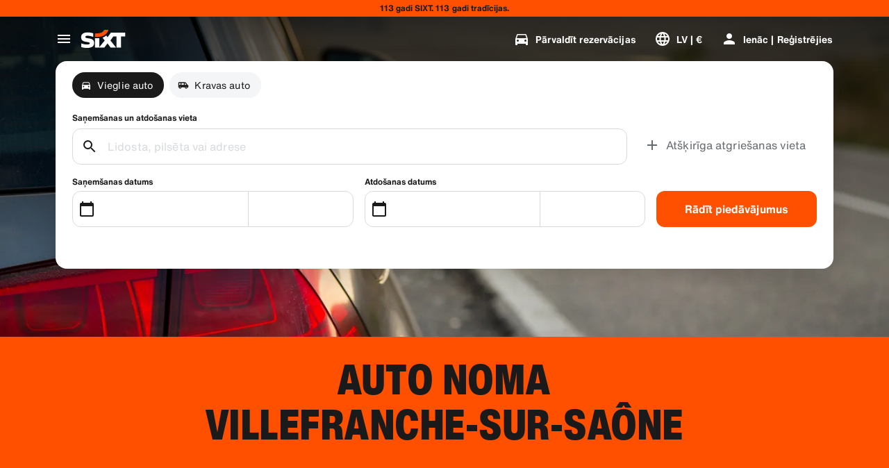

--- FILE ---
content_type: application/javascript
request_url: https://www.sixt.lv/webapp/rent-search/48822.2c4db17a5045cabe.js
body_size: 14945
content:
(self.webpackChunk_sixt_web_rent_search=self.webpackChunk_sixt_web_rent_search||[]).push([["48822"],{31772:function(e,n,t){"use strict";var r=t(25148);function i(){}function o(){}o.resetWarningCache=i,e.exports=function(){function e(e,n,t,i,o,a){if(a!==r){var c=Error("Calling PropTypes validators directly is not supported by the `prop-types` package. Use PropTypes.checkPropTypes() to call them. Read more at http://fb.me/use-check-prop-types");throw c.name="Invariant Violation",c}}function n(){return e}e.isRequired=e;var t={array:e,bigint:e,bool:e,func:e,number:e,object:e,string:e,symbol:e,any:e,arrayOf:n,element:e,elementType:e,instanceOf:n,node:e,objectOf:n,oneOf:n,oneOfType:n,shape:n,exact:n,checkPropTypes:o,resetWarningCache:i};return t.PropTypes=t,t}},7862:function(e,n,t){e.exports=t(31772)()},25148:function(e){"use strict";e.exports="SECRET_DO_NOT_PASS_THIS_OR_YOU_WILL_BE_FIRED"},50391:function(e,n,t){!function(e,n,r,i){"use strict";n=n&&Object.prototype.hasOwnProperty.call(n,"default")?n.default:n;var o="default"in r?r.default:r,a="default"in i?i.default:i;function c(e){return(c="function"==typeof Symbol&&"symbol"==typeof Symbol.iterator?function(e){return typeof e}:function(e){return e&&"function"==typeof Symbol&&e.constructor===Symbol&&e!==Symbol.prototype?"symbol":typeof e})(e)}function s(e,n){for(var t=0;t<n.length;t++){var r=n[t];r.enumerable=r.enumerable||!1,r.configurable=!0,"value"in r&&(r.writable=!0),Object.defineProperty(e,r.key,r)}}function l(e,n){var t,r=Object.keys(e);return Object.getOwnPropertySymbols&&(t=Object.getOwnPropertySymbols(e),n&&(t=t.filter(function(n){return Object.getOwnPropertyDescriptor(e,n).enumerable})),r.push.apply(r,t)),r}function u(e){for(var n=1;n<arguments.length;n++){var t=null!=arguments[n]?arguments[n]:{};n%2?l(Object(t),!0).forEach(function(n){var r;r=t[n],n in e?Object.defineProperty(e,n,{value:r,enumerable:!0,configurable:!0,writable:!0}):e[n]=r}):Object.getOwnPropertyDescriptors?Object.defineProperties(e,Object.getOwnPropertyDescriptors(t)):l(Object(t)).forEach(function(n){Object.defineProperty(e,n,Object.getOwnPropertyDescriptor(t,n))})}return e}function d(e){return(d=Object.setPrototypeOf?Object.getPrototypeOf:function(e){return e.__proto__||Object.getPrototypeOf(e)})(e)}function f(e,n){return(f=Object.setPrototypeOf||function(e,n){return e.__proto__=n,e})(e,n)}function p(e,n){return n=n||e.slice(0),Object.freeze(Object.defineProperties(e,{raw:{value:Object.freeze(n)}}))}function h(e,n){return function(e){if(Array.isArray(e))return e}(e)||function(e,n){if("undefined"!=typeof Symbol&&Symbol.iterator in Object(e)){var t=[],r=!0,i=!1,o=void 0;try{for(var a,c=e[Symbol.iterator]();!(r=(a=c.next()).done)&&(t.push(a.value),!n||t.length!==n);r=!0);}catch(e){i=!0,o=e}finally{try{r||null==c.return||c.return()}finally{if(i)throw o}}return t}}(e,n)||function(e,n){if(e){if("string"==typeof e)return m(e,n);var t=Object.prototype.toString.call(e).slice(8,-1);if("Object"===t&&e.constructor&&(t=e.constructor.name),"Map"===t||"Set"===t)return Array.from(e);if("Arguments"===t||/^(?:Ui|I)nt(?:8|16|32)(?:Clamped)?Array$/.test(t))return m(e,n)}}(e,n)||function(){throw TypeError("Invalid attempt to destructure non-iterable instance.\nIn order to be iterable, non-array objects must have a [Symbol.iterator]() method.")}()}function m(e,n){(null==n||n>e.length)&&(n=e.length);for(var t=0,r=Array(n);t<n;t++)r[t]=e[t];return r}function g(){var e=p(["\n    @media "," {\n      ","\n    }\n  "]);return g=function(){return e},e}var v="awesomegrid",y=["xs","sm","md","lg","xl"],b={mediaQuery:"only screen",columns:{xs:4,sm:8,md:8,lg:12,xl:12},gutterWidth:{xs:1,sm:1,md:1.5,lg:1.5,xl:1.5},paddingWidth:{xs:1,sm:1,md:1.5,lg:1.5,xl:1.5},container:{xs:"full",sm:"full",md:"full",lg:90,xl:90},breakpoints:{xs:1,sm:48,md:64,lg:90,xl:120}},x=[],w=function(e){var n=e.theme&&e.theme[v]||{},t=u(u({},b),n);return t.media=Object.keys(t.breakpoints).reduce(function(e,n){var i,o=t.breakpoints[n];return e[n]=(i=[t.mediaQuery,0<=o&&"(min-width: ".concat(o,"rem)")].filter(Boolean).join(" and "),function(){return r.css(g(),i,r.css.apply(void 0,arguments))}),e},{}),t};function C(){var e=0<arguments.length&&void 0!==arguments[0]?arguments[0]:{},n=JSON.stringify(e.theme&&e.theme[v]||{});if(x[0]===n)return x[1];var t=w(e);return x[0]=n,x[1]=t}function k(){var e=p(["\n      background-color: #5901ad40;\n      outline: #fff solid 1px;\n    "]);return k=function(){return e},e}function j(){var e=p(["\n      ","\n    "]);return j=function(){return e},e}function S(){var e=p(["\n      ","\n    "]);return S=function(){return e},e}function L(){var e=p(["\n      padding-left: ","rem;\n      padding-right: ","rem;\n    "]);return L=function(){return e},e}function _(){var e=p(["\n    ","\n  "]);return _=function(){return e},e}function I(){var e=p(["\n  margin-right: auto;\n  margin-left: auto;\n  max-width: 100%;\n  box-sizing: border-box;\n\n  ","\n  \n\n  ","\n\n  ","\n"]);return I=function(){return e},e}var P=o.div(I(),function(e){return r.css(_(),y.map(function(n){return C(e).container[n]&&C(e).media[n](L(),C(e).paddingWidth[n],C(e).paddingWidth[n])}))},function(e){return!e.fluid&&r.css(S(),y.map(function(n){return C(e).container[n]&&C(e).media[n](j(),"number"==typeof C(e).container[n]?"max-width: ".concat(C(e).container[n],"rem;"):"width: 100%;")}))},function(e){return e.debug&&r.css(k())});function R(){var e=p(["\n      background-color: #5901ad40;\n      outline: #fff solid 1px;\n    "]);return R=function(){return e},e}function T(){var e=p(["",""]);return T=function(){return e},e}function O(){var e=p(["\n      ","\n    "]);return O=function(){return e},e}function A(){var e=p(["",""]);return A=function(){return e},e}function E(){var e=p(["\n      ","\n    "]);return E=function(){return e},e}function W(){var e=p(["\n         ",";\n        \n      "]);return W=function(){return e},e}function D(){var e=p(["\n      ","\n    "]);return D=function(){return e},e}function H(){var e=p(["\n      margin-left: -","rem;\n      margin-right: -","rem;\n    "]);return H=function(){return e},e}function B(){var e=p(["\n    ","\n  "]);return B=function(){return e},e}function M(){var e=p(["\n  box-sizing: border-box;\n  display: flex;\n  flex: 1 1 auto;\n  flex-wrap: wrap;\n  \n  ","\n\n  ","\n\n  ","\n  \n  ","\n\n  ","\n"]);return M=function(){return e},e}P.displayName="Container",P.propTypes={fluid:n.bool,children:n.node,debug:n.bool};var F=o.div(M(),function(e){return r.css(B(),y.map(function(n){return C(e).container[n]&&C(e).media[n](H(),C(e).gutterWidth[n]/2,C(e).gutterWidth[n]/2)}))},function(e){return e.reverse&&r.css(D(),Array.isArray(e.reverse)?y.map(function(n){return C(e).breakpoints[n]&&C(e).media[n](W(),-1!==e.reverse.indexOf(n)?"\n             flex-direction: row-reverse;\n             flex-wrap: wrap-reverse;\n             ":"\n                 flex-direction: row;\n                 flex-wrap: wrap;\n               ")}):"\n            flex-direction: row-reverse;\n            flex-wrap: wrap-reverse;\n          ")},function(e){return e.align&&r.css(E(),"object"===c(e.align)?y.map(function(n){return C(e).breakpoints[n]&&C(e).media[n](A(),e.align[n]&&"align-items: ".concat(e.align[n]))}):"align-items: ".concat(e.align,";"))},function(e){return e.justify&&r.css(O(),"object"===c(e.justify)?y.map(function(n){return C(e).breakpoints[n]&&C(e).media[n](T(),e.justify[n]&&"justify-content: ".concat(e.justify[n]))}):"justify-content: ".concat(e.justify,";"))},function(e){return e.debug&&r.css(R())});F.displayName="Row";var U=n.oneOfType([n.bool,n.array]),N=n.oneOfType([n.string,n.object]);function z(){var e=p(["\n    background-color: #5901ad40;\n    outline: #fff solid 1px;\n  "]);return z=function(){return e},e}function $(){var e=p(["",""]);return $=function(){return e},e}function K(){var e=p(["\n    ","\n  "]);return K=function(){return e},e}function G(){var e=p(["",""]);return G=function(){return e},e}function V(){var e=p(["\n    ","\n  "]);return V=function(){return e},e}function Q(){var e=p(["\n        flex-direction: ",";\n      "]);return Q=function(){return e},e}function q(){var e=p(["\n    ","\n  "]);return q=function(){return e},e}function Y(){var e=p(["\n    ",";\n    "]);return Y=function(){return e},e}function J(){var e=p(["\n    ","\n  "]);return J=function(){return e},e}function Z(){var e=p(["\n    ",";\n    "]);return Z=function(){return e},e}function X(){var e=p(["\n    ","\n  "]);return X=function(){return e},e}function ee(){var e=p(["\n      flex: 1 1 ","%;\n      max-width: ","%;\n    "]);return ee=function(){return e},e}function en(){var e=p(["\n    ","\n  "]);return en=function(){return e},e}function et(){var e=p(["\n      padding-right: ","rem;\n      padding-left: ","rem;\n    "]);return et=function(){return e},e}function er(){var e=p(["\n    ","\n  "]);return er=function(){return e},e}function ei(){var e=p(["\n  box-sizing: border-box;\n  flex: 1 0 auto;\n  max-width: 100%;\n  display: flex;\n  flex-direction: column;\n\n  ","\n\n  ","\n\n  ","\n\n  ","\n\n  ","\n\n  ","\n  \n  ","\n  \n  ","\n"]);return ei=function(){return e},e}F.propTypes={reverse:U,align:N,justify:N,children:n.node,debug:n.bool};var eo=o.div(ei(),function(e){return!e.noGutter&&r.css(er(),y.map(function(n){return C(e).breakpoints[n]&&C(e).media[n](et(),C(e).gutterWidth[n]/2,C(e).gutterWidth[n]/2)}))},function(e){return r.css(en(),y.map(function(n){return e[n]&&C(e).breakpoints[n]&&C(e).media[n](ee(),e[n]/C(e).columns[n]*100,e[n]/C(e).columns[n]*100)}))},function(e){return e.offset&&r.css(X(),y.map(function(n){return C(e).breakpoints[n]&&C(e).media[n](Z(),"object"===c(e.offset)?void 0!==e.offset[n]&&"margin-left: ".concat(0<e.offset[n]?e.offset[n]/C(e).columns[n]*100:0,"%"):"margin-left: ".concat(e.offset/C(e).columns.xs*100,"%"))}))},function(e){return void 0!==e.order&&r.css(J(),y.map(function(n){return C(e).breakpoints[n]&&C(e).media[n](Y(),"object"===c(e.order)?void 0!==e.order[n]&&"order: ".concat(e.order[n]):"order: ".concat(e.order))}))},function(e){return e.reverse&&r.css(q(),Array.isArray(e.reverse)?y.map(function(n){return C(e).breakpoints[n]&&C(e).media[n](Q(),-1!==e.reverse.indexOf(n)?"column-reverse":"column")}):"flex-direction: column-reverse;")},function(e){return e.align&&r.css(V(),"object"===c(e.align)?y.map(function(n){return C(e).breakpoints[n]&&C(e).media[n](G(),e.align[n]&&"align-items: ".concat(e.align[n]))}):"align-items: ".concat(e.align,";"))},function(e){return e.justify&&r.css(K(),"object"===c(e.justify)?y.map(function(n){return C(e).breakpoints[n]&&C(e).media[n]($(),e.justify[n]&&"justify-content: ".concat(e.justify[n]))}):"justify-content: ".concat(e.justify,";"))},function(e){return e.debug&&r.css(z())});eo.displayName="Col";var ea=n.oneOfType([n.string,n.number]),ec=n.oneOfType([n.string,n.object]),es=n.oneOfType([n.number,n.object]),el=n.oneOfType([n.bool,n.array]);function eu(e,n,r){void 0===r&&(r=t.g);var o=i.useRef();i.useEffect(function(){o.current=n},[n]),i.useEffect(function(){if(r&&r.addEventListener){var n=function(e){return o.current(e)};return r.addEventListener(e,n),function(){r.removeEventListener(e,n)}}},[e,r])}function ed(){return"undefined"!=typeof window&&window.innerWidth?window.innerWidth:null}function ef(){var e,n=C(0<arguments.length&&void 0!==arguments[0]?arguments[0]:{}).breakpoints,t="undefined"!=typeof window&&window.getComputedStyle(document.querySelector("html")).getPropertyValue("font-size").replace("px","")||16,r=Object.values(n).map(function(e){return e*t}),i=ed();return i&&(e=y[0],r[1]&&i>=r[1]&&(e=y[1]),r[2]&&i>=r[2]&&(e=y[2]),r[3]&&i>=r[3]&&(e=y[3]),r[4]&&i>=r[4]&&(e=y[4])),e}function ep(e){function n(){var e=ef({theme:l});f!==e&&p(e)}var t=e.xs,r=e.sm,o=e.md,c=e.lg,s=e.xl,l=e.theme,u=e.children,d=h(i.useState("xs"),2),f=d[0],p=d[1];return i.useEffect(function(){n()},[]),eu("orientationchange",n),eu("resize",n),!function(){switch(f){case"xs":return t;case"sm":return r;case"md":return o;case"lg":return c;case"xl":return s}}()&&a.createElement(a.Fragment,null,u)}eo.propTypes={xs:ea,sm:ea,md:ea,lg:ea,xl:ea,align:ec,justify:ec,order:es,offSet:es,reverse:el,noGutter:n.bool,children:n.node,debug:n.bool};var eh={xs:(ep.displayName="Hidden",!1),sm:!1,md:!1,lg:!1,xl:!1,children:null,theme:{}},em={xs:n.bool,sm:n.bool,md:n.bool,lg:n.bool,xl:n.bool,theme:n.object,children:n.node};function eg(e){function n(){var e=ef({theme:l});f!==e&&p(e)}var t=e.xs,r=e.sm,o=e.md,c=e.lg,s=e.xl,l=e.theme,u=e.children,d=h(i.useState("xs"),2),f=d[0],p=d[1];return i.useEffect(function(){n()},[]),eu("orientationchange",n),eu("resize",n),!!function(){switch(f){case"xs":return t;case"sm":return r;case"md":return o;case"lg":return c;case"xl":return s}}()&&a.createElement(a.Fragment,null,u)}ep.defaultProps=eh,ep.propTypes=em;var ev=r.withTheme(ep);eg.displayName="Visible",eg.defaultProps=eh,eg.propTypes=em;var ey=r.withTheme(eg),eb=function(){!function(e,n){if("function"!=typeof n&&null!==n)throw TypeError("Super expression must either be null or a function");e.prototype=Object.create(n&&n.prototype,{constructor:{value:e,writable:!0,configurable:!0}}),n&&f(e,n)}(o,i.Component);var e,n,t,r=(e=function(){if("undefined"==typeof Reflect||!Reflect.construct||Reflect.construct.sham)return!1;if("function"==typeof Proxy)return!0;try{return Date.prototype.toString.call(Reflect.construct(Date,[],function(){})),!0}catch(e){return!1}}(),function(){var n,t=d(o);return n=e?Reflect.construct(t,arguments,d(this).constructor):t.apply(this,arguments),n&&("object"==typeof n||"function"==typeof n)?n:function(e){if(void 0===e)throw ReferenceError("this hasn't been initialised - super() hasn't been called");return e}(this)});function o(){var e;return function(e,n){if(!(e instanceof n))throw TypeError("Cannot call a class as a function")}(this,o),(e=r.call(this)).setScreen=function(){var n=e.state.screen,t=ef(e.props);n&&n===t||(n=t,e.setState({screen:t}))},e.state={screen:"xs"},e}return n=[{key:"componentDidMount",value:function(){this.setScreen(),"undefined"!=typeof window&&(window.addEventListener("orientationchange",this.setScreen,!1),window.addEventListener("resize",this.setScreen,!1))}},{key:"componentWillUnmount",value:function(){window.removeEventListener("orientationchange",this.setScreen),window.removeEventListener("resize",this.setScreen)}},{key:"render",value:function(){var e=this.props.render;return a.createElement(a.Fragment,null,e&&e(this.state.screen))}}],s(o.prototype,n),t&&s(o,t),o}();eb.defaultProps={theme:{}},eb.displayName="ScreenClass",eb.propTypes={render:n.func};var ex=r.withTheme(eb);function ew(){var e=p(["\n      ::before {\n        content: '","'\n      }\n    "]);return ew=function(){return e},e}function eC(){var e=p(["\n    ","\n  "]);return eC=function(){return e},e}function ek(){var e=p(["\n    z-index: 10;\n    position: fixed;\n    font-size: 1.5rem;\n    font-weight: bold;\n    right: 10px;\n    bottom: 10px;\n    width: 50px;\n    height: 30px;\n    background-color: #5901ad40;\n    display: flex;\n    border-radius: 5px;\n    justify-content: center;\n    align-items: center;\n  ","\n"]);return ek=function(){return e},e}var ej=o.div(ek(),function(e){return r.css(eC(),y.map(function(n){return C(e).breakpoints[n]&&C(e).media[n](ew(),n)}))});ej.displayName="ScreenBadge",e.Col=eo,e.Container=P,e.Hidden=ev,e.Row=F,e.ScreenBadge=ej,e.ScreenClass=ex,e.Visible=ey,e.config=C,e.util={getScreenClass:ef,getViewPort:ed},Object.defineProperty(e,"__esModule",{value:!0})}(n,t(7862),t(40096),t(80982))},98605:function(e,n,t){"use strict";t.d(n,{b:()=>o});var r=t(80982),i=t(85412);let o=(e,n)=>{(0,r.useEffect)(()=>{(0,i.G)(e,n)},[e,n])}},58870:function(e,n,t){"use strict";t.d(n,{E:()=>m});var r=t(31549),i=t(98716),o=t(40096),a=t.n(o),c=t(33391),s=t(22619),l=t(71230),u=t(50418),d=t(89500),f=t(20753);let p=a()(l.t).withConfig({componentId:"rs__sc-8239536e-0"})(["margin-left:",";"],(0,d.W)("3xs")),h=a().div.withConfig({componentId:"rs__sc-8239536e-1"})(["height:",";width:100%;display:flex;justify-content:center;align-items:center;position:absolute;bottom:0;border-top:1px solid ",";background-color:",";z-index:1;padding:0 ",";@media ","{position:relative;}"],(0,f.h)(42),(0,u.$)(c.h.Tertiary,.35),(0,u.$)(c.h.Container1),(0,d.W)("2xs"),s.f.Medium),m=e=>{let{label:n}=e;return(0,r.jsxs)(h,{children:[(0,r.jsx)(i.G,{src:"noise_control_off",kind:"positive",size:16}),(0,r.jsx)(p,{text:n,type:"copySmall23"})]})}},36020:function(e,n,t){"use strict";t.r(n),t.d(n,{SearchResultLocation:()=>nP}),t(11523);var r,i=t(31549),o=t(80982),a=t(84878),c=t(25763),s=t(94300),l=t(71662),u=t(98605),d=t(51498),f=t(28236);t(2744),t(92362),t(15873),t(11201),t(86970);var p=t(2354);let h=()=>/iPhone|iPod|iPad/.test(window.navigator.userAgent);var m=t(10182),g=t(29282),v=t(25561),y=t(93908);let b=[0,0];class x extends y.b{takeSnapshot(){return[window.innerWidth,window.innerHeight]}constructor(){var e,n;super("resize",v.E.isServerSide()?null:window,v.E.isServerSide()?b:[window.innerWidth,window.innerHeight]),e="getServerSnapshot",n=()=>b,e in this?Object.defineProperty(this,e,{value:n,enumerable:!0,configurable:!0,writable:!0}):this[e]=n}}let w=new x,C=()=>(0,o.useSyncExternalStore)(w.subscribe,w.getSnapshot,w.getServerSnapshot);t(46932);var k=t(33391),j=t(40096),S=t.n(j),L=t(71230),_=t(89500);let I=S()(L.t).withConfig({componentId:"rs__sc-c98bfbfd-0"})(["margin:"," ",";"],(0,_.W)("3xs"),(0,_.W)("xs"));var P=t(98716),R=t(33318),T=t(52001),O=t(22619),A=t(50418),E=t(20753);let W=S().div.withConfig({componentId:"rs__sc-ea84c9b3-0"})(["display:flex;align-items:center;cursor:pointer;",""],e=>{let{isActive:n}=e;return n&&(0,j.css)(["background-color:",";"],(0,A.$)(k.h.Container2))}),D=S().div.withConfig({componentId:"rs__sc-ea84c9b3-1"})(["display:grid;@media ","{padding-right:",";}"],O.f.Medium,(0,_.W)("xs")),H=S().div.withConfig({componentId:"rs__sc-ea84c9b3-2"})(["display:flex;align-items:center;justify-content:space-between;flex:1;min-height:",";@media ","{min-height:",";}"],(0,E.h)(76),O.f.Medium,(0,_.W)("3xl")),B=S().div.withConfig({componentId:"rs__sc-ea84c9b3-3"})(["margin:",";position:relative;"],(0,_.W)("xs"));S().div.withConfig({componentId:"rs__sc-ea84c9b3-4"})(["padding-left:",";"],(0,_.W)("xs"));let M=S().div.withConfig({componentId:"rs__sc-ea84c9b3-5"})(["display:grid;"]),F=e=>{let{id:n,icon:t,title:r,subtitle:a,source:c,isActive:s=!1,isLoading:l=!1,isEligible:u=!1,showInfoIcon:d=!1,onInfoClick:f,onClick:h,onHover:m}=e,g=(0,o.useRef)(!1);return(0,i.jsxs)(W,{onTouchEnd:()=>{g.current=!0},onClick:e=>{e.preventDefault(),h(n,c)},onMouseEnter:()=>{g.current||m(n,c)},"aria-selected":s,isActive:s,...(0,p.B)("rent-search-location-suggestion-item"),role:"option",children:[t&&(0,i.jsx)(B,{children:u?(0,i.jsx)(R.I,{src:t,badgeSrc:"check_circle",badgeKind:"positive",badgePosition:"bottom-right",badgeBackgroundKind:s?k.h.Container2:k.h.Canvas1,badgeSize:12}):(0,i.jsx)(P.G,{src:t,kind:k.h.Primary})}),(0,i.jsxs)(H,{children:[(0,i.jsxs)(M,{children:[(0,i.jsx)(D,{children:(0,i.jsx)(L.t,{type:"copyLarge",text:r,kind:k.h.Primary,truncate:!0})}),a&&(0,i.jsx)(L.t,{type:"copyMedium23",text:a,kind:k.h.Secondary,truncate:!0})]}),d&&(0,i.jsx)(B,{onClick:e=>{e.stopPropagation(),null==f||f(n,c)},children:(0,i.jsx)(P.G,{src:"info_outline",kind:k.h.Primary})}),l&&(0,i.jsx)(B,{children:(0,i.jsx)(T.E,{size:24})})]})]})},U=e=>{let{hideHeadline:n=!1,items:t,eligibleBranchIds:r,eligibleCountryIds:o,headline:a,activeItemId:c,activeItemSource:s,onClick:l,onInfoClick:u,onHover:f}=e;return(0,i.jsxs)(i.Fragment,{children:[!n&&a&&(0,i.jsx)(I,{type:"copyLargeHeavy",text:a,kind:k.h.Primary}),t.map(e=>{var n,t,a;let p=e.id===c&&e.source===s,h=null!==(a=null===(t=e.id)||void 0===t?void 0:null===(n=t.split("BRANCH:"))||void 0===n?void 0:n[1])&&void 0!==a?a:"",m=e.branchCountryCode,g=null!=r&&!!r.length&&!!h&&r.includes(h),v=null!=o&&!!o.length&&!!m&&o.includes(m);return(0,i.jsx)(d.u,{isDataMasked:null==e?void 0:e.isDataMasked,children:(0,i.jsx)(F,{isActive:p,isEligible:g||v,...e,onClick:l,onInfoClick:u,onHover:f})},"".concat(e.id).concat(e.source))})]})},N=S().div.withConfig({componentId:"rs__sc-d2658b13-0"})([""," @media ","{padding-bottom:0;}"],e=>{let{virtualKeyboardHeight:n=0,showLegend:t=!1}=e;return(n||t)&&(0,j.css)(["padding-bottom:",";"],(0,E.h)(n+42*!!t))},O.f.Medium),z=S().div.withConfig({componentId:"rs__sc-d2658b13-1"})(["position:absolute;bottom:",";width:100%;pointer-events:none;@media ","{display:none;}"],e=>{let{bottomOffset:n}=e;return"".concat((0,E.h)(n))},O.f.Medium);var $=((r={}).Enter="Enter",r.ArrowUp="ArrowUp",r.ArrowDown="ArrowDown",r.Keyup="keyup",r);let K=(e,n)=>[...e,...n.items],G=e=>{var n;return null!==(n=e.findIndex(e=>"Link"!==e.source))&&void 0!==n?n:-1},V=e=>{let{items:n,eligibleBranchIds:t,eligibleCountryIds:r,onLocationClick:a,onLocationHover:c,onLocationInfoClick:s,campaignLegend:l}=e,u=(0,o.useRef)(null),d=(0,o.useRef)(!1),[,f]=(0,g.nP)(),[,v]=C(),y=(0,o.useMemo)(()=>h()&&v&&f&&!(v<=f)?v-f:0,[v,f]),b=(0,o.useMemo)(()=>n.reduce(K,[]),[n]),[x,w]=(0,o.useState)(G(b));(0,o.useEffect)(()=>w(G(b)),[b.length]),(0,o.useEffect)(()=>{if(x>-1){let e=b[x];if(e&&(null==c||c(e)),d.current){_(),d.current=!1;let e=setTimeout(()=>{(null==u?void 0:u.current)&&(u.current.style.pointerEvents="unset")},m.n.x600);return()=>clearTimeout(e)}}else null==c||c(null)},[x,b,c]);let k=(e,n)=>{let t=b.findIndex(t=>t.id===e&&t.source===n);w(t);let r=b[t];r&&a(r,t)},j=(e,n)=>{let t=b.find(t=>t.id===e&&t.source===n);t&&(null==s||s(t.branch,t.id))},S=(e,n)=>w(b.findIndex(t=>t.id===e&&t.source===n)),L=(0,o.useCallback)(e=>{e.stopPropagation();let n=x;if(e.key===$.Enter){let e=n>-1?n:0,t=null==b?void 0:b[e];t&&k(t.id,t.source)}if(e.key===$.ArrowUp||e.key===$.ArrowDown){let t=b.length-1;e.key===$.ArrowUp?n=n<0?t:n-1:e.key===$.ArrowDown&&(n=n>=t?-1:n+1),n>-1&&!d.current&&(d.current=!0),w(n)}},[x,b]),_=()=>{if(null==u?void 0:u.current){let t=u.current.parentElement;if(t){var e,n;let r=null!==(n=null==u?void 0:null===(e=u.current)||void 0===e?void 0:e.querySelector('[aria-selected="true"]'))&&void 0!==n?n:null;if(r){let e=r.offsetTop,n=r.offsetHeight+e,i=t.clientHeight+t.scrollTop;u.current.style.pointerEvents="none",n>i?t.scrollTop=n-t.clientHeight:e<t.scrollTop&&(t.scrollTop=e)}}}};return(0,o.useEffect)(()=>(window.addEventListener($.Keyup,L),()=>{window.removeEventListener($.Keyup,L)}),[L]),(0,i.jsxs)(N,{virtualKeyboardHeight:y,showLegend:!!l,ref:u,...(0,p.B)("rent-search-location-suggestions-list"),children:[n.map(e=>{var n,o;return(0,i.jsx)(U,{activeItemId:null===(n=b[x])||void 0===n?void 0:n.id,activeItemSource:null===(o=b[x])||void 0===o?void 0:o.source,onClick:k,onHover:S,onInfoClick:j,eligibleBranchIds:t,eligibleCountryIds:r,...e},e.id)}),l&&(0,i.jsx)(z,{bottomOffset:y,children:l})]})};var Q=t(21284),q=t(52652),Y=t(21699),J=t(76120),Z=t(52612),X=t(6173),ee=t(31057);let en=S()(P.G).withConfig({componentId:"rs__sc-70110191-0"})(["margin-bottom:",";"],(0,_.W)("3xs")),et=S()(L.t).withConfig({componentId:"rs__sc-70110191-1"})(["margin-bottom:",";"],(0,_.W)("3xs")),er=S().div.withConfig({componentId:"rs__sc-70110191-2"})(["display:flex;align-items:center;text-align:center;flex-direction:column;padding:"," 0;"],(0,_.W)("xs")),ei=S().div.withConfig({componentId:"rs__sc-70110191-3"})(["padding:0 "," ",";@media ","{padding:"," ",";}"],(0,_.W)("xl"),(0,_.W)("xs"),O.f.Small,(0,_.W)("xs"),(0,_.W)("m")),eo=S()(ee.S).withConfig({componentId:"rs__sc-70110191-4"})(["margin-bottom:",";"],(0,_.W)("3xs")),ea=e=>{let{hideSeparator:n=!1,...t}=e,r=(0,X.useRentSearchTranslation)();return(0,i.jsxs)(ei,{...(0,p.B)("rent-search-location-no-locations-found"),...t,children:[(0,i.jsxs)(er,{children:[(0,i.jsx)(en,{src:"search_off",kind:k.h.Primary,size:32}),(0,i.jsx)(et,{type:"titleSmallHeavy",text:r.NoSuggestionsFound,kind:k.h.Primary}),(0,i.jsx)(L.t,{type:"copyMedium23",text:r.NoSuggestionsFoundSubtitle,kind:k.h.Primary})]}),!n&&(0,i.jsx)(eo,{contrast:"low",size:"large"})]})};var ec=t(27179);let es=S().div.withConfig({componentId:"rs__sc-939e847c-0"})(["height:100%;overflow:auto;-webkit-overflow-scrolling:touch;padding:0;width:100%;@media ","{width:50%;}"],O.f.Medium),el=S()(es).withConfig({componentId:"rs__sc-939e847c-1"})(["height:",";@media ","{height:100%;}"],e=>{let{heightOfHeader:n}=e;return"calc(100% - ".concat((0,E.h)(null!=n?n:0),")")},O.f.Medium),eu=S()(es).withConfig({componentId:"rs__sc-939e847c-2"})(["background-color:",";width:50%;"],(0,A.$)(k.h.Container2)),ed=(0,j.css)(["padding:"," 0;"],(0,_.W)("3xs"));S().div.withConfig({componentId:"rs__sc-939e847c-3"})(["",""],ed),S()(L.t).withConfig({componentId:"rs__sc-939e847c-4"})(["",""],ed);let ef=S()(ec.O).withConfig({componentId:"rs__sc-939e847c-5"})(["display:flex;flex-direction:column;height:100%;width:100%;"]),ep=S().div.withConfig({componentId:"rs__sc-939e847c-6"})(["display:flex;flex-direction:row;flex-grow:1;height:calc(100% - ",");"],(0,E.h)(42));var eh=t(27567),em=t(61493),eg=t(87921),ev=t(87518),ey=t(51835),eb=t(85427);t(55295);var ex=t(16874),ew=t(50293),eC=t(75295),ek=t(68252);let ej=(e,n,t,r)=>{let{biggerThanMedium:i}=(0,q.N)();return(0,o.useMemo)(()=>{let o=(null==r?void 0:r.length)>=eC.T,c=t===a.C.Pickup?e:n.filter(e=>e.branchOperatingHours);return(o?[]:c.slice(0,ek.Rn)).map(e=>{var n,t,r;let o=null!==(r=null!==(t=null===(n=e.branchOperatingHours)||void 0===n?void 0:n.iconLocationType)&&void 0!==t?t:e.locationType)&&void 0!==r?r:ex.y.Unspecified;return{...e,source:"History",icon:ew.U[o],isDataMasked:!0,showSeparatorLine:!0,showInfoIcon:!i&&e.locationType!==ex.y.Region}})},[e,n,r,t,i])};t(75073);var eS=t(14815),eL=t(92446),e_=t(3026),eI=t(89368),eP=t(30558);let eR=e=>{let{historyPickup:n,historyReturn:t,handleHistoryReturn:r,handleHistoryPickup:i,onSelectLocation:o,setTrackingLocationId:c,setIsLoadingForCurrentLocation:s,closeBranchInfoOverlay:l}=e,{biggerThanMedium:u}=(0,q.N)(),{formValues:d,overlayWithDirection:f,setOverlayWithDirection:p,setFormValuesFromFields:h,currentScreen:m}=(0,eg.w)(),g=(0,eS.wV)(),{isPickupDifferentReturn:v,pickupLocationId:y,pickupLocation:b}=d,{direction:x,onOverlayUnLoad:w}=f,C=()=>{if(!u){p({activeOverlay:eP.F.SearchSummary,direction:a.C.Pickup});return}let e=eP.F.Close;eL.W.setActive({formField:null}),p({activeOverlay:e,direction:x}),e===eP.F.Close&&(null==w||w()),null==l||l()};return{handleInvokeLocationSelectionAPI:e=>{try{let s=x===a.C.Return,l=[];v?l.push({history:s?t:n,handleHistory:s?r:i,dateToSave:s?d.returnDate:d.pickupDate}):l.push({history:n,handleHistory:i,dateToSave:d.pickupDate},{history:t,handleHistory:r,dateToSave:d.returnDate}),o(e,l),c(e)}catch(e){s(!1),g(e)}},handleOverlayChange:C,clickReturn:()=>{let e=[];e.push({field:eI.U.ReturnLocationId,value:y},{field:eI.U.ReturnLocation,value:b},{field:eI.U.IsPickupDifferentReturn,value:!1}),eL.W.setFields({values:e}),h(e),C(),(0,e_.PH)(m,!1)},handleReturnAtDifferentLocation:()=>{let e=[];e.push({field:eI.U.IsPickupDifferentReturn,value:!0},{field:eI.U.ReturnLocation,value:""},{field:eI.U.ReturnLocationId,value:""}),eL.W.setFields({values:e}),h(e),C(),(0,e_.PH)(m,!1)}}};var eT=t(60724),eO=t(12265);let eA=e=>e===c.v.Truck?s.F.TRUCK:e===c.v.Car?s.F.CAR:"Unknown";var eE=t(66970),eW=t(12566),eD=t(17447);t(69013);var eH=t(41982);let eB=e=>{switch(e){case eH.W.Airport:return ex.y.Airport;case eH.W.TrainStation:case eH.W.TrainAndCarRentalServiceStation:return ex.y.TrainStation;case eH.W.Downtown:case eH.W.Implant:case eH.W.Unspecified:default:return ex.y.CarRental}},eM=(e,n)=>e.map(e=>({id:"BRANCH:".concat(e.id),title:e.title,subtitle:n?e.formattedAddress:"",locationType:eB(e.type),source:"BranchRecommendations",icon:ew.U[eB(e.type)],showInfoIcon:n,isDataMasked:!0,showSeparatorLine:!0,formattedAddress:e.formattedAddress,seoBranchData:e})),eF=e=>{let{translations:n,historyItems:t,showBranchRecommendations:r,branchSuggestions:i,isPickupDirection:o,searchResults:a,showDelColServiceLink:c=!1,showSeeOptionNearMe:s=!1,isLoadingForCurrentLocation:l=!1,isDelColOverlay:u=!1,isMobile:d,regionStaticBranches:f,showRegionSearchVariant:p=!1,shouldShowReturnAtDifferentLocation:h=!1}=e,{branchLocations:m=[],allLocations:g=[]}=a,v=null,y=[],b=[];if(s&&o&&!u&&b.push({id:"nearMe",source:"Link",locationType:ex.y.Unspecified,icon:"near_me",title:n.SeeOptionsNearMe,isLoading:l}),o||u||b.push({id:"selectPickupAsReturn",source:"Link",locationType:ex.y.Unspecified,icon:"return",title:n.IbeSearchReturnAtPickup}),c&&!u&&b.push({id:"delCol",source:"Link",locationType:ex.y.Unspecified,icon:"location_on",title:n.DelColDeliverAndCollectService,subtitle:d?n.DelcolSublineLabel:""}),h&&b.unshift({id:"returnAtDifferentLocation",source:"Link",locationType:ex.y.Unspecified,icon:"add",title:n.DifferentReturnLocationWithQuestionMark}),b.length&&y.push({id:"links",items:b}),p&&(null==f?void 0:f.length)&&!g.length&&!m.length){let e=eU(eM(f,null!=d&&d),n);return y.push(...e),y}t.length&&!u&&(v={id:"history",headline:n.LastSearchesLabel,items:t.map(e=>({...e,subtitle:d&&e.formattedAddress?e.formattedAddress:e.subtitle}))},y.push(v)),r&&i.length&&!u&&y.push({id:"branchSuggestions",headline:n.BranchRecommendationTitle,items:i});let x=o&&!u?g:m;if(!r&&x.length){let e=eU(x,n);y.push(...e)}return y},eU=(e,n)=>[{id:"airport",headline:n.AirportStations,types:[ex.y.Airport]},{id:"cityArea",headline:n.CityAreaLabel,types:[ex.y.City,ex.y.POI,ex.y.Region,ex.y.Unspecified]},{id:"trainStation",headline:n.TrainStationLabel,types:[ex.y.TrainStation]},{id:"downtown",headline:n.DowntownStationLabel,types:[ex.y.CarRental,ex.y.AdministrativeAreaLevel1,ex.y.AdministrativeAreaLevel2,ex.y.BusStation,ex.y.Country,ex.y.Continent,ex.y.Hotel]}].map(n=>{let{id:t,headline:r,types:i}=n;return{id:t,headline:r,items:e.filter(e=>{var n;return i.includes(null!==(n=e.locationType)&&void 0!==n?n:ex.y.Unspecified)})}}).filter(e=>e.items.length>0);var eN=t(58870),ez=t(54457),e$=t(50391);let eK=S()(e=>{let{xs:n,sm:t,md:r,lg:o,xl:a,offset:c,children:s,...l}=e;return(0,i.jsx)(e$.Col,{xs:n,sm:t,md:r,lg:o,xl:a,offset:c,...l,children:s})}).withConfig({componentId:"rs__sc-9b874db5-0"})(["padding:0;min-height:",";max-height:",";"],(0,E.h)(40),(0,E.h)(400)),eG=S().div.withConfig({componentId:"rs__sc-9b874db5-1"})(["display:flex;align-items:center;padding:",";min-height:",";"],(0,_.W)("xs"),(0,E.h)(64)),eV=S()(ea).withConfig({componentId:"rs__sc-9b874db5-2"})(["width:100%;margin-left:0;padding:"," "," 0;"],(0,_.W)("3xs"),(0,_.W)("xs")),eQ=e=>{let{isSearchResultsPresent:n,isSearchTextPresent:t,isSearchFetchCompleted:r,isSearchInProgress:i}=e,o={showPlaceHolder:!1,showNoLocationsFound:!1};return n||i||(t&&r?o.showNoLocationsFound=!0:o.showPlaceHolder=!0),o},eq=e=>{let{items:n,isSearchTextPresent:t,isSearchFetchCompleted:r,isSearchInProgress:o,onLocationClick:a,onLocationInfoClick:c}=e,s=(0,X.useRentSearchTranslation)(),{showNoLocationsFound:l,showPlaceHolder:u}=eQ({isSearchFetchCompleted:r,isSearchTextPresent:t,isSearchResultsPresent:!!n.length,isSearchInProgress:o}),d=o&&0===n.length;return(0,i.jsx)(ez.E,{children:(0,i.jsxs)(eK,{sm:12,children:[u&&(0,i.jsx)(eG,{children:(0,i.jsx)(L.t,{type:"copyLarge",text:s.SearchPlaceholderInOverlay,kind:k.h.Primary})}),d&&(0,i.jsx)(eG,{children:(0,i.jsx)(T.E,{})}),l&&(0,i.jsx)(eV,{hideSeparator:!0}),(0,i.jsx)(V,{items:n,onLocationClick:a,onLocationInfoClick:c})]})})};var eY=t(5915),eJ=t(79134),eZ=t(89429),eX=t(90820),e0=t(30292);let e1=S()(L.t).withConfig({componentId:"rs__sc-64b59d48-0"})(["margin-bottom:",";"],(0,_.W)("4xs")),e2=S().div.withConfig({componentId:"rs__sc-64b59d48-1"})(["padding:",";&:not(:last-child){padding-bottom:0;}"],(0,_.W)("m")),e4=S().div.withConfig({componentId:"rs__sc-64b59d48-2"})(["display:flex;margin-bottom:",";"],(0,_.W)("xs")),e3=S().div.withConfig({componentId:"rs__sc-64b59d48-3"})(["display:flex;justify-content:flex-end;flex-flow:wrap;align-items:center;width:100%;"]),e5=S()(eX.Q).withConfig({componentId:"rs__sc-64b59d48-4"})(["margin:"," 0 "," ",";&:last-child{margin-left:",";}"],(0,_.W)("5xs"),(0,_.W)("5xs"),(0,_.W)("4xs"),(0,_.W)("4xs")),e9=S()(e0.q).withConfig({componentId:"rs__sc-64b59d48-5"})(["margin-top:",";"],(0,_.W)("xs")),e8=S().div.withConfig({componentId:"rs__sc-64b59d48-6"})(["margin:"," 0;"],(0,_.W)("2xs"));var e6=t(57964),e7=t(41837),ne=t(88074);class nn{static getInformationContent(e,n){if(!e)return null;if(ne.E.isHistoryBranchLocation(e)){var t;return null!==(t=e.branchOperatingHours)&&void 0!==t?t:null}return ne.E.isDelColLink(e.id)&&n?this.createDelColInformation(e,n):ne.E.isRegionLocation(e.id)&&n?this.createRegionInformation(e,n):ne.E.isGooglePlacesLocation(e.id)&&n?this.createGooglePlacesInformation(e,n):"seoBranchData"in e&&e.seoBranchData&&n?this.createSeoBranchInformation(e):e.branch?this.createBranchInformation(e.branch):null}static createBranchInformation(e){var n,t,r,i,o;let a=e7.$.getBranchHint(null!==(t=e.hints)&&void 0!==t?t:[]),c=null!==(r=e.type)&&void 0!==r?r:ex.y.Unspecified,s=(0,e6.r)(e.branchOperationalType),l=s?e7.$.getKeyBoxHint(null!==(i=e.hints)&&void 0!==i?i:[]):void 0,u="BRANCH_OPERATIONAL_TYPE_DIGITAL"===e.branchOperationalType;return{isBranch:!0,title:e.title,iconLocationType:c,subtitle:e.formattedAddress,openingHourSummaries:null!==(o=null===(n=e.openingHours)||void 0===n?void 0:n.summaries)&&void 0!==o?o:[],hasKeyBox:s,has24HReturn:e.has24HReturn,has24HPickup:e.has24HPickup&&!s,branchHint:a,formattedAddress:e.formattedAddress,keyBoxHint:l,isDigitalBranch:u}}static createDelColInformation(e,n){return{isBranch:!1,title:e.title,iconLocationType:ex.y.DelCol,contentLine1:n.DelcolContentLabel}}static createRegionInformation(e,n){return{isBranch:!1,title:e.title,iconLocationType:ex.y.Region,contentLine1:n.LocationInfoContentLine1,contentLine2:e.regionName?n.getLocationInfoContentLine2(e.regionName):n.LocationInfoStaticContentLine}}static createGooglePlacesInformation(e,n){return{isBranch:!1,title:e.title,iconLocationType:ex.y.Region,contentLine1:n.LocationInfoContentLine1,contentLine2:n.LocationInfoStaticContentLine}}static createSeoBranchInformation(e){let n=e.seoBranchData;return{isBranch:!0,title:n.title,subtitle:n.formattedAddress,iconLocationType:n.type,has24HPickup:n.has24HPickup,has24HReturn:n.has24HReturn,openingHourSummaries:n.openingHourSummary,formattedAddress:n.formattedAddress}}}let nt=(0,o.memo)(e=>{let{locationDetails:n,campaignBadgeLabel:t,onStationDetailsClick:r}=e,o=(0,X.useRentSearchTranslation)(),{formats:a}=(0,ev.H)(),c=nn.getInformationContent(n,o),s=[{show:null==c?void 0:c.hasKeyBox,text:o.KeyboxPickupLabel,icon:"key"},{show:null==c?void 0:c.has24HPickup,text:o.Pickup24h,icon:"key"},{show:null==c?void 0:c.has24HReturn,text:o.Return24h,icon:"return"}];if(null===c)return(0,i.jsx)(i.Fragment,{});let l=c.isDigitalBranch?o.KeyboxPickupDigitalBranchHintHeading:o.KeyboxPickupBranchHintHeading;return(0,i.jsxs)(e2,{children:[(0,i.jsxs)(e4,{children:[c.iconLocationType&&(0,i.jsx)(P.G,{src:ew.U[c.iconLocationType],size:32,kind:k.h.Primary}),(0,i.jsxs)(e3,{children:[s.map(e=>{let{show:n,text:t,icon:r}=e;return n&&(0,i.jsx)(e5,{text:t,icon:r,isOutlined:!0},t)}),t&&(0,i.jsx)(e5,{text:o.getCampaignDeal(t),icon:"check_circle",emphasis:k.h.Positive})]})]}),(0,i.jsx)(e1,{type:"titleSmallHeavy",text:c.title,kind:k.h.Primary}),c.subtitle&&(0,i.jsx)(L.t,{type:"copyMedium23",text:c.subtitle,kind:k.h.Secondary}),c.branchHint&&(0,i.jsx)(e9,{text:c.branchHint,icon:"info",emphasis:"lowAlt"}),c.contentLine1&&(0,i.jsx)(L.t,{type:"copyMedium23",text:c.contentLine1}),c.contentLine2&&(0,i.jsx)(L.t,{type:"copyMedium23",text:c.contentLine2}),c.keyBoxHint&&(0,i.jsxs)(e8,{children:[(0,i.jsx)(L.t,{type:"copyMediumHeavy",text:l,kind:k.h.Primary}),(0,i.jsx)(L.t,{type:"copyMedium23",text:c.keyBoxHint,kind:k.h.Primary})]}),(0,i.jsx)(eJ.h,{translations:o,openingHourSummaries:c.openingHourSummaries,formats:a,isDigitalBranch:c.isDigitalBranch}),c.isBranch&&(0,i.jsx)(eZ.N,{size:"small",onClick:()=>{let e=n&&"branch"in n?n.branch:void 0;null==r||r(e,null==n?void 0:n.id)},text:o.StationDetails,icon:"info",kind:k.h.Primary})]})});nt.displayName="LocationInformation";var nr=t(49255),ni=t(61505),no=t(12304),na=t(78930),nc=t(64121),ns=t(89101),nl=t(3284),nu=t(58522),nd=t(62100);let nf=S().input.withConfig({componentId:"rs__sc-3ae414f2-0"})([""," appearance:none;background:none;border:0;border-radius:0;outline:none;box-sizing:border-box;text-align:inherit;width:100%;height:",";color:",";caret-color:",";&::placeholder{color:",";}&::selection{","}&[type='search']{&::-webkit-search-cancel-button,&::-webkit-search-decoration,&::-webkit-search-results-button,&::-webkit-search-results-decoration{display:none;}}&[type='number']{-webkit-appearance:none;-moz-appearance:textfield;appearance:textfield;&::-webkit-outer-spin-button,&::-webkit-inner-spin-button{-webkit-appearance:none;margin:0;}}&[autocomplete='off']{&::-webkit-contacts-auto-fill-button,&::-webkit-credentials-auto-fill-button{visibility:hidden;display:none !important;pointer-events:none;height:0;width:0;margin:0;}}"],(0,nd.n)("copyLarge"),(0,E.h)(50),(0,A.$)(k.h.Primary),(0,A.$)(k.h.Brand),(0,A.$)(k.h.Tertiary),(0,j.css)(["background-color:",";color:",";"],(0,A.$)(k.h.Brand),(0,A.$)(k.h.Primary))),np=(e,n)=>(0,j.css)(["border-color:",";",""],(0,A.$)(k.h.Brand),(0,nl.j4)("inset",n?2:1)),nh=S().div.withConfig({componentId:"rs__sc-3ae414f2-1"})(["position:relative;",";align-items:center;display:flex;padding:0 ",";"," "," "," ",""],(0,nc.qR)("m"),(0,_.W)("2xs"),e=>{let{theme:n,isDisabled:t,invalid:r}=e;return(0,j.css)(["border:1px solid ",";background-color:",";&:focus-within{","}"],(0,A.$)(t?k.h.Container1:k.h.Tertiary),(0,A.$)(k.h.Container1),np(n,r))},e=>{let{theme:n,isActive:t,invalid:r}=e;return t&&(0,j.css)(["",""],np(n,r))},e=>{let{isDisabled:n}=e;return n&&(0,j.css)(["background-color:",";&::after{content:'';",";background-color:",";}"],(0,A.$)(k.h.Container2),(0,ns.S)(),(0,A.$)(k.h.DisabledState))},e=>{let{invalid:n}=e;return n&&(0,j.css)(["border-width:2px;border-color:",";box-shadow:inset 0 100vh 0 ",";","{height:",";color:",";}"],(0,A.$)(k.h.Negative),(0,A.$)(k.h.ErrorState),nf,(0,E.h)(48),(0,A.$)(k.h.Negative))}),nm=S().div.withConfig({componentId:"rs__sc-3ae414f2-2"})(["margin-right:",";"],(0,_.W)("2xs")),ng=S().div.withConfig({componentId:"rs__sc-3ae414f2-3"})(["margin-left:",";"],(0,_.W)("4xs")),nv=S().button.withConfig({componentId:"rs__sc-3ae414f2-4"})(["@media (hover:hover){display:none;",":hover &{display:block;animation-name:",";animation-duration:0.1s;}}"],nh,nu.cR),ny=e=>{let{name:n,isDisabled:t=!1,isLoading:r=!1,slotLeft:o,slotRight:a,type:c="text",piiMasked:s=!1,placeholder:l="",autoComplete:u="on",autoFocus:f,onInputChange:p,onFocus:h,onBlur:m,onKeyDown:g,onKeyUp:v,inputMode:y,pattern:b,maxLength:x,defaultValue:w,onClearButtonClick:C,value:k,id:j,hasClearButton:S,isActive:L=!1,autoCapitalize:_="none"}=e,{register:I,formState:R,setValue:O,setFocus:A}=(0,nr.useFormContext)(),{onChange:E,...W}=I(n),D=(0,nr.useWatch)({name:n}),H=void 0===k?D:k;return(0,i.jsxs)(nh,{onClick:()=>{A(n)},isActive:L,isDisabled:t||r,invalid:!!R.errors[n],children:[o&&(0,i.jsx)(nm,{children:o}),(0,i.jsx)(nf,{...W,value:H,type:c,autoFocus:f,defaultValue:w,...s&&d.o,id:j,placeholder:l,disabled:t,inputMode:y,pattern:b,maxLength:x,autoComplete:u,onChange:e=>{E(e),p&&p(e)},onFocus:h,onBlur:m,onKeyDown:g,onKeyUp:v,autoCapitalize:_}),r&&(0,i.jsx)(T.E,{}),!!H&&S&&(0,i.jsx)(nv,{type:"button","aria-label":"Clear",onClick:e=>{e.stopPropagation(),C?C():O(n,"")},children:(0,i.jsx)(P.G,{src:"highlight_off"})}),a&&(0,i.jsx)(ng,{children:a})]})};var nb=t(82754);let nx=S().label.withConfig({componentId:"rs__sc-5cb34628-0"})(["margin-bottom:",";cursor:pointer;display:flex;justify-content:space-between;",";"],(0,_.W)("4xs"),e=>{let{isDisabled:n}=e;return n&&(0,nb.n)()}),nw=S()(P.G).withConfig({componentId:"rs__sc-5cb34628-1"})(["display:inline-block;margin-right:",";vertical-align:text-bottom;"],(0,_.W)("4xs")),nC=S().span.withConfig({componentId:"rs__sc-5cb34628-2"})(["align-self:flex-end;margin-left:",";white-space:nowrap;"],(0,_.W)("4xs")),nk=e=>{let{name:n,htmlFor:t,label:r,optionalLabelTranslation:o,isDisabled:a,isLoading:c,tag:s,maxCharCount:l,valueCharCount:u=0}=e,d=!!l&&l>0&&u>l;return(0,i.jsxs)(nx,{htmlFor:null!=t?t:n,isDisabled:a||c,as:s,children:[(0,i.jsxs)("span",{children:[(0,i.jsx)(L.t,{tag:"span",type:"copySmallHeavy",text:r}),o&&(0,i.jsx)(L.t,{type:"copySmall23",tag:"span",text:" (".concat(o,")"),kind:"secondary"})]}),!!(l&&l>0)&&(0,i.jsxs)(nC,{children:[d&&(0,i.jsx)(nw,{src:"error",size:16,kind:"negative"}),(0,i.jsx)(L.t,{tag:"span",text:"".concat(u,"/").concat(l),type:"copySmall23",kind:d?"negative":"secondary"})]})]})},nj=e=>{var n,t;let{id:r,name:o,label:a,isDisabled:c=!1,isLoading:s=!1,slotLeft:l,slotRight:u,type:d="text",piiMasked:f=!1,showErrorMessage:p=!0,placeholder:h="",hintMessage:m,autoComplete:g,inputMode:v,pattern:y,onInputChange:b,maxLength:x,optionalLabelTranslation:w,onBlur:C,onFocus:k,value:j,onClearButtonClick:S,hasClearButton:L=!1,isActive:_=!1,autoFocus:I,autoCapitalize:P="none"}=e;r=(0,no.R)(r);let{formState:R,watch:T}=(0,nr.useFormContext)(),O=null===(t=R.errors)||void 0===t?void 0:null===(n=t[o])||void 0===n?void 0:n.message,A=T(o);return(0,i.jsxs)(i.Fragment,{children:[a&&(0,i.jsx)(nk,{label:a,name:o,isDisabled:c||s,isLoading:s,optionalLabelTranslation:w,htmlFor:r,maxCharCount:x,valueCharCount:(null==A?void 0:A.length)||0}),(0,i.jsx)(ny,{id:r,slotLeft:l,slotRight:u,type:d,piiMasked:f,name:o,placeholder:h,isDisabled:c||s,isLoading:s,autoComplete:g,inputMode:v,pattern:y,onInputChange:b,maxLength:x,hasClearButton:L,onClearButtonClick:S,onBlur:C,onFocus:k,autoFocus:I,value:j,isActive:_,autoCapitalize:P}),p&&O?(0,i.jsx)(na.E,{errorMessage:O,spacingValue:"4xs"}):m&&(0,i.jsx)(na.m,{hintMessage:m})]})};var nS=t(42498);let nL=S().div.withConfig({componentId:"rs__sc-90d916ad-0"})(["width:100%;"]),n_=S().div.withConfig({componentId:"rs__sc-90d916ad-1"})(["padding:0 "," ",";@media ","{padding:0 "," ",";}"],(0,_.W)("s"),(0,_.W)("xs"),O.f.Small,(0,_.W)("l"),(0,_.W)("xs")),nI=e=>{let{onSetSearchTerm:n,componentRef:t,shouldCloseOverlay:r}=e,{formValues:c,setFormValues:s,overlayWithDirection:l,setOverlayWithDirection:u}=(0,eg.w)(),{direction:d,previousActiveOverlay:f}=l,{pickupLocation:h,returnLocation:m,pickupLocationId:g,returnLocationId:v}=c,y=(0,X.useRentSearchTranslation)(),b=(0,nr.useForm)({mode:"onBlur",defaultValues:{searchLocation:d===a.C.Pickup?h:m}});(0,o.useEffect)(()=>{b.setFocus("searchLocation")},[]);let x=d===a.C.Return?y.ReturnLocation:y.SearchResultPickupHeader;return(0,i.jsxs)(nL,{ref:t,children:[(0,i.jsx)(nS.D,{onLeadingActionClick:()=>{d!==a.C.Return||v||s({...c,isPickupDifferentReturn:!1,returnLocationId:g,returnLocation:h}),d===a.C.Pickup&&!g&&h&&(eL.W.setFields({values:[{field:eI.U.PickupLocation,value:""}]}),s({...c,pickupLocation:""}),n("")),u({activeOverlay:(r?eP.F.Close:f)||eP.F.SearchSummary,direction:a.C.Pickup})},leadingActionLabel:"Close location picker",title:x,titlePosition:"inside",leadingActionIcon:"close"}),(0,i.jsx)(n_,{...(0,p.B)("rent-search-form-pickup-input-mweb"),children:(0,i.jsx)(ni.K,{methods:b,children:(0,i.jsx)(nj,{slotLeft:(0,i.jsx)(P.G,{src:"search"}),name:"searchLocation",label:"",placeholder:y.SearchPlaceholderInOverlay,hasClearButton:!0,onClearButtonClick:()=>{b.setValue("searchLocation",""),b.setFocus("searchLocation"),n("")},autoComplete:"off",showErrorMessage:!1,onInputChange:e=>{n(e.target.value)}})})}),(0,i.jsx)(ee.S,{size:"medium"})]})},nP=e=>{var n,t,r,p,h,m;let{searchLocationResult:g,historyPickup:v,handleHistoryPickup:y,historyReturn:b,handleHistoryReturn:x,branchSuggestions:w,isSearchInProgress:C,isSearchFetchCompleted:k,shouldShowDelColServiceLink:j,closeBranchInfoOverlay:S,setIsSearchOverlayLoaded:L,setTrackingLocationId:_,getSuggestionsForLocation:I,onBranchInfoClick:P,onSuggestionSelection:R,onOpenInformationModal:T,onSetSearchTerm:O,searchTerm:A,isBranchInfoSelected:E,shouldShowReturnAtDifferentLocation:W}=e,[D,H]=(0,o.useState)(null),{campaignConfig:B}=(0,em.K)(),M=null==B?void 0:null===(n=B.campaign)||void 0===n?void 0:n.name,{branchIds:F,countryIds:U}=null!==(m=null==B?void 0:B.kdnrConfiguration)&&void 0!==m?m:{},[N,z]=(0,o.useState)(-1),[$,K]=(0,o.useState)(!1),G=(0,o.useRef)(null),[ee,en]=(0,o.useState)([]),[et,er]=(0,o.useState)(null),ei=(0,o.useRef)(!1),eo=(0,X.useRentSearchTranslation)(),{isDelColOverlay:ec,funnelPageUrl:es,vehicleType:ed,showRegionSearchVariant:ex,seoBranches:ew}=(0,ev.H)(),{biggerThanMedium:ek}=(0,q.N)(),{formValues:eS,overlayWithDirection:eL,currentScreen:eI,setOverlayWithDirection:eH}=(0,eg.w)(),{direction:eB,onOverlayUnLoad:eM}=eL,{isPickupDifferentReturn:eU,pickupLocationId:ez,returnLocationId:e$}=eS,eK=(0,o.useRef)(null);(0,Y.y)(eK,!ek&&!E),(0,u.b)("rent-search",ey.C.SearchResultLocationReady);let eG=!!A&&A.length>=eC.T,eV=!!(null===(t=g.allLocations)||void 0===t?void 0:t.length),eQ=eG&&!eV&&k;(0,o.useEffect)(()=>{eQ&&H(null)},[eQ]);let{locationSelected:eJ,onSelectLocation:eZ}=(0,eT.t)({onOpenInformationModal:T,onSuggestionSelection:e=>{R(e),K(!1)},customTitle:ei.current?eo.NearMyLocation:null});(0,o.useEffect)(()=>{var e;en(null!==(e=null==g?void 0:g.allLocations)&&void 0!==e?e:[])},[null==g?void 0:g.allLocations]);let eX=eB===a.C.Pickup&&!(null===(r=g.allLocations)||void 0===r?void 0:r.length)&&!!w.length,e0=ej(v,b,eB,A),{getCurrentLocation:e1,isGeoLocationObjectExists:e2}=(0,f.L)(),e4=(0,l.ru)(),{handleOverlayChange:e3,handleInvokeLocationSelectionAPI:e5,clickReturn:e9,handleReturnAtDifferentLocation:e8}=eR({historyPickup:v,historyReturn:b,handleHistoryReturn:x,handleHistoryPickup:y,onSelectLocation:eZ,setTrackingLocationId:_,setIsLoadingForCurrentLocation:K,closeBranchInfoOverlay:S});!function(e){let{currentScreen:n}=(0,eg.w)(),{state:t}=(0,eO.C)();(0,o.useEffect)(()=>{(0,e_.F4)(n,e,t)},[n,e])}(eB),function(e){let{direction:n,selectedLocationSource:t,selectedItemPosition:r,locationSelected:i,isPickupDifferentReturn:a,searchLocationResult:c,searchText:s}=e,{currentScreen:l}=(0,eg.w)(),{vehicleType:u}=(0,ev.H)(),d=(0,eO.C)(),f=eA(u);(0,eW.Z)({direction:n,locationSelected:i,isPickupDifferentReturn:a}),(0,o.useEffect)(()=>{i&&t&&("History"===t&&d.setState({searchQuery:""}),eE.i.handleSelectedLocationTracker({direction:n,selectedLocationSource:t,selectedItemPosition:r,currentScreen:l,locationSelected:i,searchLocationResult:c,vehicleType:f,attributes:d.state}))},[i,l,t,n,c,s,u,d,f,r])}({direction:eB,selectedLocationSource:et,selectedItemPosition:N,locationSelected:null==eJ?void 0:eJ.selectedLocation,isPickupDifferentReturn:null!=eU&&eU,searchLocationResult:ee,searchText:A}),(0,o.useEffect)(()=>{eJ&&eJ.isServiceable&&e3()},[eJ]),(0,o.useEffect)(()=>{if(e4.data){let{location:{locationId:e}}=e4.data;e&&(e5(e),er(null))}},[e4.data]),(0,o.useEffect)(()=>{L(!0)},[]);let e6=async()=>{try{K(!0);let e=await e1(),n={latitude:e.coords.latitude,longitude:e.coords.longitude};e4.callApi({position:n}),I({position:n}),ei.current=!0}catch(e){K(!1),T(eY.G.OptionsNearMe),console.error(e)}(0,e_.s_)(eI,eB)},e7=()=>{let e="".concat(es,"#").concat(Q.f.DeliveryCollection,"/?zen_vehicle_type=").concat(ed===c.v.Car?s.F.CAR:s.F.TRUCK);(0,e_.PW)(),window.open(e,"_blank")},ne=e=>{e.id&&(e5(e.id),e.source&&er(e.source),ei.current&&(ei.current=!1))},nn=(e,n)=>{if("Link"===e.source){let n;switch(e.id){case"nearMe":n=e6;break;case"selectPickupAsReturn":n=e9;break;case"returnAtDifferentLocation":n=e8;break;default:n=e7}null==n||n()}else ne(e),z(n)};(0,o.useEffect)(()=>{let e=()=>{var e,n,t;let r=(null!==(t=null==e0?void 0:e0[0])&&void 0!==t?t:eB===a.C.Pickup)?null===(e=g.allLocations)||void 0===e?void 0:e[0]:null===(n=g.branchLocations)||void 0===n?void 0:n[0],i=eB===a.C.Pickup?ez:e$;if(!((null==A?void 0:A.length)>=eC.T)||!r||i){eB===a.C.Return?e9():(eH({activeOverlay:eP.F.Close,direction:a.C.Pickup}),null==eM||eM());return}nn(r,0)};return window.addEventListener(eb.k.SelectSearchResult,e,!1),()=>{window.removeEventListener(eb.k.SelectSearchResult,e,!1)}},[eB,e0,ez,e$,g.allLocations,A,eH]);let nr=eh.j7.enabled&&!(null==g?void 0:null===(p=g.allLocations)||void 0===p?void 0:p.length)&&!eQ&&e2&&eB===a.C.Pickup,ni=(0,o.useMemo)(()=>eF({translations:eo,searchResults:g,historyItems:e0,branchSuggestions:w,showBranchRecommendations:eX,isPickupDirection:eB===a.C.Pickup,showDelColServiceLink:j&&!eQ,shouldShowReturnAtDifferentLocation:!eU&&W&&eB===a.C.Pickup&&ek,showSeeOptionNearMe:nr,isLoadingForCurrentLocation:$,isDelColOverlay:!!ec,isMobile:!ek,regionStaticBranches:ew,showRegionSearchVariant:ex}),[g,eo,e0,w,eX,eB,j,eQ,nr,$,ec,ek,ew,ex,eU,W]),no=(0,o.useCallback)(e=>H(e),[]),na=(e,n)=>{P(e,n,e5)},nc=(0,o.useMemo)(()=>!!D&&!!B&&"eligible"===(0,eD.Im)(null==D?void 0:D.id,null==D?void 0:D.branchCountryCode,B),[D,B]);if(ec)return(0,i.jsxs)(i.Fragment,{children:[!ek&&(0,i.jsx)(nI,{componentRef:G,onSetSearchTerm:O,shouldCloseOverlay:!0}),(0,i.jsx)(eq,{isSearchTextPresent:eG,isSearchFetchCompleted:k,isSearchInProgress:!!C,items:ni,onLocationClick:nn,onLocationInfoClick:na})]});let ns=M?(0,i.jsx)(eN.E,{label:eo.getAvailableLocation(M)}):null;return(0,i.jsxs)(ef,{colorTheme:J.Q.Prime,children:[(0,i.jsx)(Z.M,{condition:ek,wrapper:e=>(0,i.jsx)(ep,{children:e}),children:(0,i.jsxs)(i.Fragment,{children:[!ek&&(0,i.jsx)(nI,{componentRef:G,onSetSearchTerm:O}),(0,i.jsxs)(el,{ref:eK,heightOfHeader:null==G?void 0:null===(h=G.current)||void 0===h?void 0:h.getBoundingClientRect().height,children:[eQ&&(0,i.jsx)(ea,{hideSeparator:!0}),(0,i.jsx)(V,{items:ni,onLocationClick:nn,onLocationHover:no,onLocationInfoClick:na,eligibleBranchIds:null!=F?F:[],eligibleCountryIds:null!=U?U:[],campaignLegend:ek?null:ns})]}),ek&&(0,i.jsx)(eu,{children:(0,i.jsx)(d.u,{children:(0,i.jsx)(nt,{onStationDetailsClick:na,locationDetails:D,campaignBadgeLabel:nc?M:void 0})})})]})}),ek&&ns]})}},51835:function(e,n,t){"use strict";t.d(n,{C:()=>i});var r,i=((r={}).DatePickerReady="DatePickerReady",r.SearchResultLocationReady="SearchResultLocationReady",r)},54457:function(e,n,t){"use strict";t.d(n,{E:()=>c});var r=t(31549),i=t(18251),o=t(76120),a=t(34637);let c=e=>{let{children:n}=e;return(0,r.jsx)(a.rz,{children:(0,r.jsx)(i.W,{theme:o.Q.Prime,children:n})})}},21284:function(e,n,t){"use strict";t.d(n,{f:()=>i});var r,i=((r={}).OfferList="/offerlist",r.OfferCheckout="/offercheckout",r.Confirmation="/confirmation",r.NearbyBranches="/nearbybranches",r.DeliveryCollection="/delivery",r)}}]);
//# sourceMappingURL=48822.2c4db17a5045cabe.js.map

--- FILE ---
content_type: application/javascript
request_url: https://www.sixt.lv/webapp/rent-search/intl-rentSearch-lv-LV.5188cb4f9e10d733.js
body_size: 2685
content:
"use strict";(self.webpackChunk_sixt_web_rent_search=self.webpackChunk_sixt_web_rent_search||[]).push([["89464"],{20554:function(i,a,t){function e(i,a,t){return a in i?Object.defineProperty(i,a,{value:t,enumerable:!0,configurable:!0,writable:!0}):i[a]=t,i}t.r(a),t.d(a,{TranslationRentSearchLVLV:()=>s});class s{getAvailableDates(i){return"".concat(i," Deal dates")}getAvailableLocation(i){return"".concat(i," Deal locations")}getCampaignDeal(i){return"".concat(i," Deal")}getDateCampaignInEligibilityInfo(i){return"Ja varat pielāgot datumus, izvēlieties datumus ar zaļu atzīmi un izmantojiet mūsu ".concat(i," piedāvājumu.")}getLocationCampaignInEligibilityInfo(i){return"Ja varat pielāgot datumus, izvēlieties atrašanās vietu ar zaļu atzīmi un izmantojiet mūsu ".concat(i," piedāvājumu.")}getLocationDateCampaignInEligibilityInfo(i){return"Varat pielāgoties? Mainiet datumus un atrašanās vietu, atrodiet zaļās atzīmes un ietaupiet, izmantojot ".concat(i," piedāvājumu!")}getLocationInfoContentLine2(i){return"Pēc saņemšanas un atgriešanas datuma izvēles jūs redzēsiet visas ".concat(i," atrašanās vietas kartē.")}getLocationSublineText(i){return"Skatīt visas ".concat(i," atrašanās vietas kartē")}constructor(){e(this,"Age","Age"),e(this,"AirportStations","Lidostas"),e(this,"BranchOpeningTimesHeading","Operating Hours"),e(this,"BranchRecommendationTitle","Populāri nomas punkti"),e(this,"CampaignClaimDiscount","Pieprasīt piedāvājumu"),e(this,"Cars","Vieglie auto"),e(this,"CityAreaLabel","Pilsētas vai rajoni"),e(this,"Clear","Išvalyti"),e(this,"Closed","Slēgts"),e(this,"ClosedAtPickup","Šī filiāle ir slēgta laikā, kad paredzēta saņemšana."),e(this,"ClosedAtReturn","Šī filiāle ir slēgta laikā, kad paredzēta atgriešana."),e(this,"Continue","Tālāk"),e(this,"ContinueButtonText","Turpināt"),e(this,"DateCampaignInEligibilityHintTitle","Ietaupiet vairāk, pielāgojot datumus"),e(this,"DefaultErrorModalContent","Atvainojiet, mūsu galā ir radusies problēma \nKamēr mēs to novēršam, lūdzu, turpiniet rezervāciju vai atsvaidziniet lapu, ja nevarat turpināt."),e(this,"DefaultErrorModalTitle","Atvainojamies"),e(this,"DelColDeliverAndCollectService","Piegādes un paņemšanas pakalpojums"),e(this,"DelcolContentLabel","Neatkarīgi no tā, vai atrašanās vieta ir māja, viesnīca vai birojs, mēs piegādāsim jūsu nomas transportlīdzekli uz jūsu izvēlēto adresi."),e(this,"DelcolSublineLabel","Nomas transportlīdzeklis tiek piegādāts uz jūsu biroju, viesnīcu vai mājām."),e(this,"DifferentReturnLocation","Atšķirīga atgriešanas vieta"),e(this,"DifferentReturnLocationWithQuestionMark","Atšķirīga atdošanas vieta?"),e(this,"DigitalBranchOpeningTimesHeading","Atslēgu nodalījuma piekļuves laiki"),e(this,"DowntownStationLabel","Pilsētas atrašanās vietas"),e(this,"DriverAge","Driver Age"),e(this,"ErrorBranchSoldOut","Šī filiāle izvēlētajā datumā ir pilnībā rezervēta."),e(this,"ErrorChangeDate","Mainīt datumu"),e(this,"ErrorChangeTime","Mainīt laiku"),e(this,"ErrorDropoffBranchClosed","Šī filiāle ir slēgta datumā, kad paredzēta atgriešana."),e(this,"ErrorPickupBranchClosed","Šī filiāle ir slēgta datumā, kad paredzēta saņemšana."),e(this,"Excuse","Atvainojamies."),e(this,"FromDateTime","Saņemšana"),e(this,"HelpAndContact","Palīdzība un kontakti"),e(this,"IbeSearchReturnAtPickup","Atgriezt saņemšanas vietā"),e(this,"KeyboxPickupBranchHintHeading","Saņemšana atslēgu nodalījumā"),e(this,"KeyboxPickupDigitalBranchHintHeading","Pašapkalpošanās vieta"),e(this,"KeyboxPickupLabel","Pieejama saņemšana atslēgu nodalījumā"),e(this,"KeyboxPickupTimeslot","Saņemšana atslēgu nodalījumā"),e(this,"LastSearchesLabel","Vēsture"),e(this,"LocationCampaignInEligibilityHintTitle","Ietaupiet vairāk, pielāgojot atrašanās vietu"),e(this,"LocationDateCampaignInEligibilityHintTitle","Mazas izmaiņas, lieli ietaupījumi"),e(this,"LocationInfoContentLine1","Šajā rajonā ir pieejamas vairākas atrašanās vietas."),e(this,"LocationInfoStaticContentLine","Pēc saņemšanas un atgriešanas datuma izvēles jūs redzēsiet atrašanās vietas kartē."),e(this,"LocationSublineStaticText","Skatīt tuvākās stacijas kartē"),e(this,"Locations","Vietas"),e(this,"ModifiedStationDateTimeMessage","Datuma/laika lauki ir atiestatīti. Lūdzu, izvēlieties jaunus datumus/laikus."),e(this,"NearMyLocation","Manas atrašanās vietas tuvumā"),e(this,"NoDatesSelectedText","No dates selected"),e(this,"NoSuggestionsFound","Rezultāti nav atrasti."),e(this,"NoSuggestionsFoundSubtitle","We did not find any location with that name. Try again by entering a different place or address."),e(this,"NotServiceableDescription","SIXT šeit vēl nav pieejams.\nMēs tuvumā meklējam citu vietu."),e(this,"NotServiceableTryDifferentSelection","Mēģiniet meklēt citu adresi, pilsētu vai lidostu."),e(this,"OnRequest","Pēc pieprasījuma"),e(this,"OpeningHoursFr","Piektdiena"),e(this,"OpeningHoursHolidays","Brīvdienas"),e(this,"OpeningHoursMo","Pirmdiena"),e(this,"OpeningHoursSa","Sestdiena"),e(this,"OpeningHoursSu","Svētdiena"),e(this,"OpeningHoursTh","Ceturdiena"),e(this,"OpeningHoursTu","Otrdiena"),e(this,"OpeningHoursViewOpeningHours","Darba laiks"),e(this,"OpeningHoursWe","Trešdiena"),e(this,"OtherStations","Citi"),e(this,"PickUp","Saņemšana"),e(this,"PickUpAndReturn","Saņemšanas un atdošanas vieta"),e(this,"Pickup24h","24 stundu saņemšana"),e(this,"PromoBannerIbeLorText","Mazāk riska, vairāk izklaides un tikai tiešsaistē! Nomājot ilgāk par 4 dienām, ietaupiet līdz 10% papildus jau atlaistajiem aizsardzības pakotnēm."),e(this,"PromoBannerIbeText","Mazāk riska, vairāk izklaides un tikai tiešsaistē! Meklējiet īpašas atlaides mūsu aizsardzības pakotnēm."),e(this,"RequestInfo","Šis laiks atrodas ārpus filiāles darba laika. Rezervācija tiks apstiprināta filiāles puses, balstoties uz iespēju piedāvāt transportlīdzekli."),e(this,"Return","Atgriešana"),e(this,"Return24h","24 stundu atgriešana"),e(this,"ReturnLocation","Atgriešanas adrese"),e(this,"SearchEngineShowStations","Rādīt piedāvājumus"),e(this,"SearchErrorBranchClosed","Filiāle slēgta"),e(this,"SearchErrorDateTooFar","Datums ir pārāk tālu nākotnē"),e(this,"SearchErrorDismiss","Uždaryti"),e(this,"SearchPlaceholderInOverlay","Meklēt lidostu, pilsētu, pasta indeksu vai adresi"),e(this,"SearchResultPickupHeader","Saņemšanas vieta"),e(this,"SeeOffers","See offers"),e(this,"SeeOptionsNearMe","Skatīt man tuvākās vietas"),e(this,"SeeOptionsNearMeInformation","Lai izmantotu funkciju “Skatīt iespējas manā tuvumā”, ļaujiet pārlūkprogrammai noteikt jūsu pašreizējo atrašanās vietu. Varat to mainīt pārlūkprogrammas iestatījumos, pēc tam atsvaidziniet lapu, lai mēģinātu vēlreiz."),e(this,"SelectPickup","Izvēlieties paņemšanas vietu"),e(this,"SelectPickupTime","Izvēlieties automašīnas saņemšanas laiku"),e(this,"SelectReturnTime","Izvēlieties atgriešanās laiku"),e(this,"SelectStation","Select location"),e(this,"SelectYourDates","Select your dates"),e(this,"ShowCars","Rādīt automašīnas"),e(this,"ShowLess","Parādīt mazāk"),e(this,"ShowMore","Rādīt vairāk"),e(this,"ShowTrucks","Rādīt kravas automašīnas"),e(this,"StationDetails","Stacijas informācija"),e(this,"StationPickupAddress","Izvēlieties kā saņemšanu"),e(this,"StationReturnAddress","Izvēlieties kā atgriešanos"),e(this,"Stations","Punkti"),e(this,"Stationsdetails","Stacijas informācija"),e(this,"TimeListEarlyMorning","Agrs rīts"),e(this,"TimeListEvening","Vakars"),e(this,"TimeListMorning","Morning"),e(this,"TimeListMorningAfternoon","Rīts - pēcpusdiena"),e(this,"TimeListOpeningTimes","Darba laiks"),e(this,"ToDateTime","Atgriešana"),e(this,"TrainStationLabel","Dzelzceļa stacijas"),e(this,"TripDates","Brauciena datumi"),e(this,"Trucks","Kravas auto"),e(this,"VirtualProfileCardAddCorporate","Piemērot korporatīvo likmi"),e(this,"VirtualProfileCardAppliedCorporate","Korporatīvā likme:"),e(this,"Yes","Jā"),e(this,"YourRentalDetail","Jūsu nomas dati")}}}}]);
//# sourceMappingURL=intl-rentSearch-lv-LV.5188cb4f9e10d733.js.map

--- FILE ---
content_type: application/javascript
request_url: https://www.sixt.lv/sitegen/svg76.510a3b5197414582.js
body_size: 650
content:
"use strict";(self.webpackChunk_sixt_web_sitegen_stationfinder=self.webpackChunk_sixt_web_sitegen_stationfinder||[]).push([["5170"],{33458:function(e,n,t){t.r(n),t.d(n,{default:()=>c});var l,r=t(28552);function a(){return(a=Object.assign?Object.assign.bind():function(e){for(var n=1;n<arguments.length;n++){var t=arguments[n];for(var l in t)({}).hasOwnProperty.call(t,l)&&(e[l]=t[l])}return e}).apply(null,arguments)}let c=function(e){return r.createElement("svg",a({xmlns:"http://www.w3.org/2000/svg",fill:"none",viewBox:"0 0 24 24"},e),l||(l=r.createElement("path",{fill:"#191919",fillRule:"evenodd",d:"M4 17.92v2.981h2.078l-.003-1.98h11.851l-.004 1.98H20v-2.98h-3v-2h3v-.674l-.486-.327H4.486L4 15.247v.673h2.838v2H4zm2.335-5h11.33l-1.016-1.982H7.35L6.335 12.92zm9.587 8H8.079l.003 1.981H2v-8.72l2.198-1.476 1.93-3.767h11.743l1.93 3.767L22 14.18v8.721h-6.082l.004-1.98zM9 17.92v-2h6v2H9zm9.53-12.702a1.8 1.8 0 01.191.817c-.02.757-.65 1.458-1.398 1.575-.945.148-1.808-.597-1.89-1.483a1.733 1.733 0 01.174-.886c.166-.366.35-.724.535-1.08.229-.442.475-.876.65-1.341.095-.25.173-.505.259-.757L17.07 2h.014c.04.129.082.257.12.386.16.563.425 1.082.697 1.597.215.408.428.819.627 1.235zm-9.883 0c.122.257.2.528.192.818-.02.757-.65 1.458-1.399 1.575-.945.148-1.807-.597-1.888-1.483a1.741 1.741 0 01.173-.886c.167-.366.35-.724.535-1.08.23-.443.474-.876.651-1.342.094-.25.172-.505.258-.757L7.189 2h.014c.04.129.082.257.12.386.161.563.425 1.082.697 1.597.216.409.428.82.627 1.236zm4.941 0c.122.256.199.528.192.817-.021.757-.65 1.458-1.398 1.575-.945.148-1.808-.597-1.89-1.483a1.733 1.733 0 01.174-.886c.166-.366.349-.724.534-1.08.23-.442.475-.876.652-1.341.094-.25.172-.505.258-.757L12.13 2h.014c.04.129.082.257.119.386.162.563.426 1.082.697 1.597.216.408.429.819.628 1.235z",clipRule:"evenodd"})))}},40290:function(e,n,t){t.r(n),t.d(n,{default:()=>c});var l,r=t(28552);function a(){return(a=Object.assign?Object.assign.bind():function(e){for(var n=1;n<arguments.length;n++){var t=arguments[n];for(var l in t)({}).hasOwnProperty.call(t,l)&&(e[l]=t[l])}return e}).apply(null,arguments)}let c=function(e){return r.createElement("svg",a({xmlns:"http://www.w3.org/2000/svg",viewBox:"0 0 24 24"},e),l||(l=r.createElement("path",{d:"M15.41 7.41L14 6l-6 6 6 6 1.41-1.41L10.83 12z"})))}}}]);
//# sourceMappingURL=svg76.510a3b5197414582.js.map

--- FILE ---
content_type: application/javascript
request_url: https://www.sixt.lv/sitegen/svg381.cc50ece58559e7db.js
body_size: 622
content:
"use strict";(self.webpackChunk_sixt_web_sitegen_stationfinder=self.webpackChunk_sixt_web_sitegen_stationfinder||[]).push([["38275"],{81563:function(e,n,l){l.r(n),l.d(n,{default:()=>c});var t,r,i=l(28552);function a(){return(a=Object.assign?Object.assign.bind():function(e){for(var n=1;n<arguments.length;n++){var l=arguments[n];for(var t in l)({}).hasOwnProperty.call(l,t)&&(e[t]=l[t])}return e}).apply(null,arguments)}let c=function(e){return i.createElement("svg",a({xmlns:"http://www.w3.org/2000/svg",fill:"none",viewBox:"0 0 40 40"},e),t||(t=i.createElement("path",{fill:"#191919",fillRule:"evenodd",d:"M6.734 14.734l.098 10.434.902 1.7c1.332 2.566 4.067 4.8 8.434 7.03L20 35.832l3.934-1.965c3.101-1.566 4.367-2.433 6.132-4.199 3.2-3.203 3.266-3.5 3.266-15.566v-9.77h-26.7zM30 15.566c0 7.301-.102 8.434-.633 9.602-.832 1.832-3.199 3.867-6.566 5.566L20 32.168l-2.8-1.434c-3.368-1.699-5.735-3.734-6.567-5.566C10.102 24 10 22.868 10 15.566V7.332h20zm0 0",clipRule:"evenodd"})),r||(r=i.createElement("path",{fill:"#191919",fillRule:"evenodd",d:"M15.332 13.5l-1.133 1.168 1.735 1.73 1.734 1.77-1.734 1.73-1.735 1.77 1.133 1.164L16.465 24l1.77-1.734L20 20.536l1.766 1.73L23.536 24l1.132-1.168 1.133-1.164-1.735-1.77-1.734-1.73 1.734-1.77 1.735-1.73-2.266-2.336-1.77 1.734L20 15.801l-1.766-1.735-1.77-1.734zm0 0",clipRule:"evenodd"})))}},46052:function(e,n,l){l.r(n),l.d(n,{default:()=>a});var t,r=l(28552);function i(){return(i=Object.assign?Object.assign.bind():function(e){for(var n=1;n<arguments.length;n++){var l=arguments[n];for(var t in l)({}).hasOwnProperty.call(l,t)&&(e[t]=l[t])}return e}).apply(null,arguments)}let a=function(e){return r.createElement("svg",i({xmlns:"http://www.w3.org/2000/svg",fill:"currentColor",viewBox:"0 0 24 24"},e),t||(t=r.createElement("path",{d:"M1.054 1.75l8.493 11.307L1 22.251h1.924l7.483-8.05 6.046 8.05H23l-8.972-11.944 7.956-8.557H20.06l-6.89 7.413L7.6 1.75H1.054zm2.829 1.41H6.89l13.28 17.68h-3.007L3.883 3.16z"})))}}}]);
//# sourceMappingURL=svg381.cc50ece58559e7db.js.map

--- FILE ---
content_type: application/javascript
request_url: https://www.sixt.lv/sitegen/svg264.c4ddf5d6af88e597.js
body_size: 376
content:
"use strict";(self.webpackChunk_sixt_web_sitegen_stationfinder=self.webpackChunk_sixt_web_sitegen_stationfinder||[]).push([["76125"],{54628:function(e,t,n){n.r(t),n.d(t,{default:()=>f});var l,r,a,c,i=n(28552);function s(){return(s=Object.assign?Object.assign.bind():function(e){for(var t=1;t<arguments.length;t++){var n=arguments[t];for(var l in n)({}).hasOwnProperty.call(n,l)&&(e[l]=n[l])}return e}).apply(null,arguments)}let f=function(e){return i.createElement("svg",s({xmlns:"http://www.w3.org/2000/svg",viewBox:"0 0 325 393"},e),l||(l=i.createElement("path",{fill:"#002991",d:"M272.3 95.2c0 46.4-42.9 101.2-107.7 101.2h-62.4l-3 19.3-14.6 93.1H6.9L53.6 9h125.8c42.3 0 75.7 23.6 87.9 56.4 3.5 9.3 5.2 19.3 5 29.8z"})),r||(r=i.createElement("path",{fill:"#60cdff",d:"M317 181.4c-8.6 52-53.4 90-106.2 90h-43.4l-18.1 112.5H72.1l12.4-75 14.6-93.1 3-19.3h62.4c64.8 0 107.7-54.8 107.7-101.2 31.9 16.4 50.4 49.7 44.7 86.2z"})),a||(a=i.createElement("path",{d:"M272.3 95.2c0-.8 0-.8 0 0z"})),c||(c=i.createElement("path",{fill:"#008cff",d:"M272.3 95.2C259 88.2 242.8 84 225.1 84H119.8l-17.6 112.5h62.4c64.8 0 107.7-54.8 107.7-101.2z"})))}}}]);
//# sourceMappingURL=svg264.c4ddf5d6af88e597.js.map

--- FILE ---
content_type: application/javascript
request_url: https://www.sixt.lv/sitegen/svg348.5afeff69a72051eb.js
body_size: 630
content:
"use strict";(self.webpackChunk_sixt_web_sitegen_stationfinder=self.webpackChunk_sixt_web_sitegen_stationfinder||[]).push([["15309"],{38587:function(e,n,t){t.r(n),t.d(n,{default:()=>i});var r,a=t(28552);function l(){return(l=Object.assign?Object.assign.bind():function(e){for(var n=1;n<arguments.length;n++){var t=arguments[n];for(var r in t)({}).hasOwnProperty.call(t,r)&&(e[r]=t[r])}return e}).apply(null,arguments)}let i=function(e){return a.createElement("svg",l({xmlns:"http://www.w3.org/2000/svg",fill:"none",viewBox:"0 0 24 24"},e),r||(r=a.createElement("path",{fill:"#191919",fillRule:"evenodd",d:"M5.94 19.242L4 18.758c.037-.148.107-.39.209-.698.17-.51.375-1.022.617-1.506C5.604 14.995 6.6 14 7.97 14h8c1.37 0 2.366.995 3.145 2.553.242.484.446.995.616 1.506.103.307.172.55.21.698L18 19.242a8.269 8.269 0 00-.166-.55 9.593 9.593 0 00-.508-1.245C16.854 16.505 16.35 16 15.97 16h-8c-.38 0-.884.505-1.355 1.447a9.592 9.592 0 00-.509 1.244c-.085.255-.14.45-.166.552zM16.47 8.5c0 2.536-2.012 4.5-4.54 4.5-2.52 0-4.46-1.956-4.46-4.5 0-2.57 1.883-4.5 4.46-4.5 2.585 0 4.54 1.94 4.54 4.5zm-2 0c0-1.452-1.056-2.5-2.54-2.5-1.46 0-2.46 1.024-2.46 2.5 0 1.443 1.048 2.5 2.46 2.5 1.434 0 2.54-1.08 2.54-2.5z",clipRule:"evenodd"})))}},50799:function(e,n,t){t.r(n),t.d(n,{default:()=>i});var r,a=t(28552);function l(){return(l=Object.assign?Object.assign.bind():function(e){for(var n=1;n<arguments.length;n++){var t=arguments[n];for(var r in t)({}).hasOwnProperty.call(t,r)&&(e[r]=t[r])}return e}).apply(null,arguments)}let i=function(e){return a.createElement("svg",l({xmlns:"http://www.w3.org/2000/svg",viewBox:"0 0 24 24"},e),r||(r=a.createElement("path",{d:"M20.38 8.57l-1.23 1.85a8 8 0 01-.22 7.58H5.07A8 8 0 0115.58 6.85l1.85-1.23A10 10 0 003.35 19a2 2 0 001.72 1h13.85a2 2 0 001.74-1 10 10 0 00-.27-10.44zm-9.79 6.84a2 2 0 002.83 0l5.66-8.49-8.49 5.66a2 2 0 000 2.83z"})))}}}]);
//# sourceMappingURL=svg348.5afeff69a72051eb.js.map

--- FILE ---
content_type: application/javascript
request_url: https://www.sixt.lv/webapp/rent-search/18435.79fffbe333c398aa.js
body_size: 3078
content:
"use strict";(self.webpackChunk_sixt_web_rent_search=self.webpackChunk_sixt_web_rent_search||[]).push([["18435"],{11143:function(e,t,a){a.r(t),a.d(t,{FunnelRoute:()=>Y});var r=a(80982),n=a(85427);a(11523);var i=a(25763),l=a(71662),c=a(87377),o=a(36881);let u={enabled:!1,variables:{isAutoApply:!1,campaign_name:""}};a(46932);var s=a(24562),d=a(87708),v=a(68278);let m=()=>{var e;let{status:t,selectedProfile:a}=(0,c.m)(),{isCorporateRateApplied:r}=(0,d.j_)();return t===v.e.Success&&null!==r&&!0!==r&&(null==a?void 0:null===(e=a.corporateCustomerReference)||void 0===e?void 0:e.corporateClassification)!==s.p.Corporate},p=e=>{let{featureFlag:t,pickupCountryCode:a,countryAlpha2:n,isCar:i}=e,l=m();return(0,r.useMemo)(()=>{var e,r,c,o,u,s,d;let v=null!==(u=null===(r=t.variables)||void 0===r?void 0:null===(e=r.config)||void 0===e?void 0:e[n])&&void 0!==u?u:null===(o=t.variables)||void 0===o?void 0:null===(c=o.config)||void 0===c?void 0:c.default;if(v){let e=null==t?void 0:null===(s=t.variables)||void 0===s?void 0:s.web_code,r=null!==(d=i?v.pickup_countries_car:v.pickup_countries_truck)&&void 0!==d?d:[];if(l&&r.includes(a)&&e)return t.enabled,e}return null},[t,a,l,i,n])};var f=a(70197),_=a(36333),h=a(3160),b=a(68418),C=a(61493),g=a(3894),y=a(87921),k=a(87518),S=a(12558);a(75073);var w=a(63604),I=a.n(w),T=a(68633),x=a(14682),E=a(21284);a(92362),a(86522);let O={Automatic:"automatic",Compact:"compact",Convertible:"convertible",Economy:"economy",Electric:"electric",Luxury:"luxury",Sport:"sport",StationWagon:"station wagon",Suv:"suv",Van:"van"},A=e=>{switch(e){case O.Automatic:return"".concat(x.l.AutomaticTransmission,"=true");case O.Sport:return"".concat(x.l.Category,"=coupe");case O.StationWagon:return"".concat(x.l.Category,"=STATION_WAGON");case O.Compact:case O.Economy:return"zen_order_is_ascending=true&zen_order_by=price_total.gross.value";case O.Convertible:case O.Electric:case O.Luxury:case O.Suv:case O.Van:default:return"".concat(x.l.Category,"=").concat(e)}};var L=a(92446);let R=(e,t)=>"".concat(e,"#").concat(t,"?"),F=(e,t,a,r,n,i,l,c,o,u,s,d,v,m)=>{let{pickupDate:p,returnDate:f,pickupLocationId:_,returnLocationId:h,isPickupDifferentReturn:b,pickupLocation:C,returnLocation:g,isPickupBranch:y,isReturnBranch:k,driverAge:w}=e;if(p&&f&&_&&(h||!b)){let O=T.q.getVehicleType({vehicleTypeSearchIndex:a});if(u)u({...e,returnLocationId:b?h:_,returnLocation:b?g:C,pickupDate:p,returnDate:f},t,r,n,O,null!=c?c:"",null!=o&&o);else{let e={pu_location:_,do_location:b?h:_,pu_title:C,do_title:b?g:C,pu_time:p,do_time:f,pu_branch_id:r,do_branch_id:n,offer_matrix_id:t,vehicle_type:O,pickup_country_code:c,resident_country_required:o,...w&&!(0,S.ek)(w,v)?{driver_age_field:(0,S.IT)(w)}:null,...!s&&l?{campaign_name:l}:null,...void 0!==m&&{campaign_label:encodeURIComponent(m)}},a=I()(e,(e,t,a)=>{e.push("zen_".concat(a,"=").concat(t))},[]);s&&a.push("".concat(x.l.Campaign,"=").concat(s));let u=d?A(d):"";u&&a.push(u),L.W.navigateToPage(R(null!=i?i:"",y&&k?E.f.OfferList:E.f.NearbyBranches)+a.join("&"))}}};var P=a(56837),V=a(36660);class j extends V.D{constructor({campaignId:e}){var t,a;super("cstm_camp_cta_claim_clck","validateCstmCampCtaClaimClck"),a=void 0,(t="campaignId")in this?Object.defineProperty(this,t,{value:a,enumerable:!0,configurable:!0,writable:!0}):this[t]=a,this.campaignId=e}}class D extends V.D{constructor({campaignId:e}){var t,a;super("cstm_camp_cta_claim_view","validateCstmCampCtaClaimView"),a=void 0,(t="campaignId")in this?Object.defineProperty(this,t,{value:a,enumerable:!0,configurable:!0,writable:!0}):this[t]=a,this.campaignId=e}}var K=a(37938),N=a(52652),W=a(30558);let z=()=>{var e;let t=(0,r.useRef)(!0),{handleTrackEvent:a}=(0,K.C)(),{campaignConfig:n}=(0,C.K)(),{isCampaignConfigAvailable:i}=(0,k.H)(),{biggerThanMedium:l}=(0,N.N)(),{formValues:c,overlayWithDirection:{activeOverlay:o}}=(0,y.w)(),u=i&&(null==n?void 0:null===(e=n.campaign)||void 0===e?void 0:e.id)||void 0,{isPickupDifferentReturn:s,pickupLocationCampaignEligibilityStatus:d,returnLocationCampaignEligibilityStatus:v,pickupDateCampaignEligibilityStatus:m,returnDateCampaignEligibilityStatus:p}=c,f=(0,r.useMemo)(()=>{let e="eligible"===d&&("eligible"===v||!s)&&"eligible"===m&&"eligible"===p;return e||(t.current=!0),e},[d,v,s,m,p]);return(0,r.useEffect)(()=>{if(!t.current)return;let e=l||!l&&o===W.F.SearchSummary;u&&f&&e&&(a(new D({campaignId:u})),t.current=!1)},[u,f,a,l,o]),{handleCampaignCtaClick:(0,r.useCallback)(()=>{u&&f&&a(new j({campaignId:u}))},[u,f,a])}},M=e=>{let{checkOffer:t=!0,onSearchValuesChange:a}=e,[n,s]=(0,r.useState)(),{countryAlpha2:d,defaultCurrency:v,funnelPageUrl:m,campaignId:w,globalUrlParamFir:I,globalUrlParamPointOfSale:T,globalUrlParamAgia:x,vehicleType:E,vehicleCategory:O,rent_show_no_protection:A,isCampaignConfigAvailable:L}=(0,k.H)(),[R,V]=(0,r.useState)(O),[j,D]=(0,r.useState)("");(0,h.m)(_.t.RentSearchUpdateVehicleCategory,e=>{e&&V(e)}),(0,h.m)(_.t.RentSearchApplyCampaign,e=>{e&&D(e)});let{formValues:K,newOfferMatrixId:N,currentScreen:W}=(0,y.w)(),{campaignConfig:M}=(0,C.K)(),{handleCampaignCtaClick:q}=z(),{pickupBranchId:B,returnBranchId:H,pickupBranchInfo:U,countryCode:G}=(0,b.B7)(),{setSubmitMethod:Z}=(0,g.M)(),{profileId:J}=(0,c.m)(),Q=(0,l.F1)(),X=Q.callApi,Y=p({featureFlag:A,pickupCountryCode:null!=G?G:"",countryAlpha2:d,isCar:E!==i.v.Truck}),$=(0,r.useCallback)(()=>{Q.reset(),s(K),q()},[K,q]),{age:ee,dob:et}=(0,o.F)(),{driverAgeOptions:ea}=(0,P.S)(W,!0);return(0,r.useEffect)(()=>{var e,r,i;if(!n||null===ee)return;let{pickupDate:l,returnDate:c,pickupLocationId:o,returnLocationId:p,isPickupDifferentReturn:_,isPickupBranch:h,isReturnBranch:b,driverAge:C}=n,g=(null==u?void 0:u.enabled)&&(null===(e=u.variables)||void 0===e?void 0:e.isAutoApply)?u.variables.campaign_name:"",y=null!==(i=null==M?void 0:null===(r=M.campaign)||void 0===r?void 0:r.name)&&void 0!==i?i:"";if(t&&l&&c&&o&&h&&(p&&b||!_)){let e=j||w;!e&&g&&(e=g);let t=((0,S.ek)(C,ea)?"":(0,S.IT)(C))||ee,a=f.v.getOfferFormattedPayload({currency:v,countryAlpha2:d,campaignId:e,globalUrlParamAgia:x,globalUrlParamFir:I,globalUrlParamPointOfSale:T,offerMatrixId:N,vehicleTypeSearchIndex:E,searchParams:n,authDetails:{profileId:J,age:t,dob:et},...Y&&{webCodes:[Y]}});a&&X({...a})}F({...n},N,E,null!=B?B:"",null!=H?H:"",m,g,G,null==U?void 0:U.requiresResidenceCountry,a,j||w,R,ea,L?y:void 0),s(void 0)},[n,J,ee,et,j]),(0,r.useEffect)(()=>{Z(()=>$)},[$]),{submitForm:$}};var q=a(12265);function B(e,t,a){return t in e?Object.defineProperty(e,t,{value:a,enumerable:!0,configurable:!0,writable:!0}):e[t]=a,e}class H extends V.D{constructor({vehicleType:e,customerKdnr:t}){super("cstm_zen_search_ibe_load","validateCstmZenSearchIbeLoad"),B(this,"vehicleType",void 0),B(this,"customerKdnr",void 0),this.vehicleType=e,this.customerKdnr=t}}var U=a(64639),G=a(78600),Z=a(89953),J=a(54231),Q=a(25747);let X=e=>{let t=e===i.v.Car?J.k.Car:J.k.Truck,{isCorporateUserLoaded:a,corporateUserId:n}=(0,G.u)(),{isCorporateRateApplied:l}=(0,d.j_)(),{isKdnrCorporateCustomerLoaded:c}=(0,Z.K)(),o=(0,r.useRef)(!1),{currentScreen:u}=(0,y.w)(),s=(0,q.C)();(0,r.useEffect)(()=>{s.setState({vehicleType:t})},[t,s]),(0,r.useEffect)(()=>{a&&(!l||c)&&(u!==Q.I.HomePage||o.current||(U.O.send(new H({vehicleType:t,customerKdnr:n})),o.current=!0))},[n,u,a,l,c,t])},Y=e=>{var t;let{overlayState:a,vehicleType:i}=e,{submitForm:l}=M({checkOffer:null===(t=null==a?void 0:a.checkOffer)||void 0===t||t,onSearchValuesChange:null==a?void 0:a.onSearchValuesChange}),c=()=>{l()};return X(i),(0,r.useEffect)(()=>(window.addEventListener(n.k.Submit,c,!1),()=>{window.removeEventListener(n.k.Submit,c,!1)})),null}},21284:function(e,t,a){a.d(t,{f:()=>n});var r,n=((r={}).OfferList="/offerlist",r.OfferCheckout="/offercheckout",r.Confirmation="/confirmation",r.NearbyBranches="/nearbybranches",r.DeliveryCollection="/delivery",r)}}]);
//# sourceMappingURL=18435.79fffbe333c398aa.js.map

--- FILE ---
content_type: application/javascript
request_url: https://www.sixt.lv/sitegen/svg241.d9919cb405520328.js
body_size: 1011
content:
"use strict";(self.webpackChunk_sixt_web_sitegen_stationfinder=self.webpackChunk_sixt_web_sitegen_stationfinder||[]).push([["17422"],{11855:function(e,n,l){l.r(n),l.d(n,{default:()=>v});var t,c=l(28552);function h(){return(h=Object.assign?Object.assign.bind():function(e){for(var n=1;n<arguments.length;n++){var l=arguments[n];for(var t in l)({}).hasOwnProperty.call(l,t)&&(e[t]=l[t])}return e}).apply(null,arguments)}let v=function(e){return c.createElement("svg",h({xmlns:"http://www.w3.org/2000/svg",fill:"none",viewBox:"0 0 48 48"},e),t||(t=c.createElement("path",{fill:"#191919",fillRule:"evenodd",d:"M.25 7.75h47.5v32.5H.25V7.75zm.5.5v31.5h14.288c2.772-.684 10.602-2.722 17.446-5.514 7.137-2.912 13.452-6.579 14.766-7.356V8.25H.75zm18.605 17.372c-2.03 0-3.608-1.632-3.608-3.738 0-2.081 1.617-3.745 3.635-3.745.577 0 1.057.128 1.64.437v1.645c-.552-.571-1.035-.806-1.667-.806-1.253 0-2.234 1.087-2.234 2.459 0 1.452.95 2.47 2.292 2.47.607 0 1.075-.223 1.61-.785v1.646c-.605.299-1.096.417-1.668.417zm-5.994-4.576c-.802-.308-1.036-.514-1.036-.9 0-.45.419-.792.994-.792.4 0 .728.167 1.078.576l.694-.953a2.898 2.898 0 00-2.006-.796c-1.21 0-2.13.882-2.13 2.048 0 .99.428 1.493 1.678 1.97.523.19.788.32.923.408.266.18.399.44.399.739 0 .582-.44 1.01-1.036 1.01-.634 0-1.147-.332-1.454-.957l-.859.872c.614.944 1.35 1.365 2.365 1.365 1.383 0 2.358-.97 2.358-2.353 0-1.14-.452-1.656-1.968-2.237zM4.224 24.25c.862 0 1.401-.174 1.825-.57.459-.428.734-1.116.734-1.806 0-.687-.275-1.351-.734-1.782-.444-.416-.963-.578-1.825-.578h-.358v4.736h.358zM2.533 18.3H4.49c2.16 0 3.667 1.47 3.667 3.584a3.667 3.667 0 01-1.24 2.75c-.656.57-1.404.83-2.44.83H2.534V18.3zm7.567 0H8.772v7.163H10.1V18.3zm21.718 4.81l-1.822-4.81h-1.453l2.896 7.344h.715l2.953-7.343h-1.442l-1.847 4.808zm7.672 2.353h-3.78V18.3h3.779v1.214h-2.446v1.589h2.353v1.213h-2.353v1.934h2.446v1.213zm2.602-3.869h-.386v-2.166h.408c.833 0 1.279.366 1.279 1.064 0 .717-.446 1.102-1.3 1.102zm2.673-1.18c0-1.341-.878-2.114-2.416-2.114h-1.98v7.163h1.337v-2.88h.173l1.84 2.88h1.64l-2.15-3.019c1.005-.215 1.556-.934 1.556-2.03zm-19.596 5.22c1.968 0 3.562-1.671 3.562-3.734 0-2.062-1.594-3.734-3.562-3.734-1.967 0-3.561 1.672-3.561 3.734 0 2.063 1.594 3.734 3.561 3.734z",clipRule:"evenodd"})))}}}]);
//# sourceMappingURL=svg241.d9919cb405520328.js.map

--- FILE ---
content_type: application/javascript
request_url: https://www.sixt.lv/webapp/customer-settings/intl-customerSettings-lv-LV.2aa4bb82b15c99ff.js
body_size: 5680
content:
"use strict";(self.webpackChunk_sixt_web_customer_settings=self.webpackChunk_sixt_web_customer_settings||[]).push([["96295"],{80032:function(t,i,e){function s(t,i,e){return i in t?Object.defineProperty(t,i,{value:e,enumerable:!0,configurable:!0,writable:!0}):t[i]=e,t}e.r(i),e.d(i,{TranslationCustomerSettingsLVLV:()=>a});class a{getCongratulationFormProfileId(t){return"Your profile number: ".concat(t)}getCongratulationFormProfileStatus(t){return"Your profile status: SIXT ".concat(t)}getCountDownTextCs(t){return"Vai nesaņēmāt kodu? Pārbaudiet surogātpasta mapi vai pieprasiet jaunu kodu pēc ".concat(t," minūtēm.")}getCs_check_email_description(t){return"Mēs nosūtījām paroles atiestatīšanas saiti uz ".concat(t,".")}getHiName(t){return"Sveiki, ".concat(t)}getImprintLink(t){return"[Rekvizīti](".concat(t,")")}getLccLocalePromptRedirect(t){return"".concat(t)}getLoyalty_points(t){return"".concat(t," points")}getLoyalty_terms_text(t,i){return"Es piekrītu SIXT ONE [Noteikumiem un nosacījumiem](".concat(t,") un [Dalības līgumam](").concat(i,").")}getOtpBlockedSubtitleNoPasswordCs(t){return"Pēc ".concat(t," minūtēm varat pierakstīties vēlreiz, izmantojot vienreizēju pieteikšanās kodu.")}getOtpFormSubtitleCs(t){return"Ievadiet kodu, kas nosūtīts uz ".concat(t,".")}getOtpSublineSms(t,i){return"Log in with the code sent to ".concat(t," & your mobile number ").concat(i)}getOtp_incorrect_code_error_msg(t){return"Nepareizs kods. Ievadiet pareizo kodu vēlreiz vai pieprasiet jaunu pēc ".concat(t," minūtēm.")}getOtp_locked_subtitle(t){return"Jūsu personas datu aizsardzība mums ir ļoti svarīga. Jūs varat mēģināt pierakstīties vēlreiz pēc ".concat(t," minūtēm.")}getPasswordFormSubtitle(t){return"Izmantojiet sava SIXT konta paroli, kura reģistrētais e-pasts ir ".concat(t,".")}getPaste_value_from_clipboard_btn_text(t){return'Iekopējiet "'.concat(t,'" no starpliktuves')}getSeeOurPrivacyPolicyLink(t){return"Skatiet mūsu [Privātuma politiku](".concat(t,").")}getSeeOurTermsAndPrivacyPolicy(t,i){return"Skatiet mūsu [Noteikumus](".concat(t,") un [Privātuma politiku](").concat(i,")")}getVerifyEmailSubTitle(t){return"We have sent the code to ".concat(t)}getZenAuthOtpSubline(t){return"Pierakstieties ar kodu, kas nosūtīts uz ".concat(t)}constructor(){s(this,"AddBookingProfile","Pievienot profilu"),s(this,"AreYouSure","Vai esat pārliecināts?"),s(this,"B2BRegistrationEmailPlaceholder","Your email address"),s(this,"B2b_book_selected_profile_cta","Rezervēt ar izvēlēto profilu"),s(this,"B2b_business_category","Uzņēmuma"),s(this,"B2b_personal_category","Personīgais"),s(this,"B2b_select_profile_subtitle","Nākamajai nomai atlasiet vienu no esošajiem profiliem vai izveidojiet jaunu SIXT uzņēmuma profilu."),s(this,"B2b_select_profile_title","Laipni lūdzam atpakaļ SIXT uzņēmuma profilā"),s(this,"B2b_select_profile_without_creation_subtitle","Izvēlieties kādu no saviem profiliem nākamajai nomas rezervācijai."),s(this,"BaseLogIn","Pierakstīties"),s(this,"Bookings","Rezervācijas"),s(this,"BusinessHubTab","Business hub"),s(this,"BusinessProfileDesktopContent","Log in to an existing profile or create a new SIXT business profile. Benefits include special rates for your company and access to SIXT rent, share, and ride within the SIXT App."),s(this,"BusinessProfileMobileContent","Log in with an existing profile or create a new business profile."),s(this,"ChooseProfile","Choose a profile"),s(this,"CodeExpiredMessageCs","Jūsu koda derīguma termiņš ir beidzies."),s(this,"CodeInputLabelCs","Jūsu 6\xa0ciparu kods"),s(this,"CongratulationFormCongratulationDescription","You can continue in the app. This is not mandatory for business rent usage."),s(this,"CongratulationFormCongratulationHeadline","Your business profile has been successfully created!"),s(this,"CongratulationFormDigitalCardText","Please make sure to use your business profile number for all SIXT rent bookings on the SIXT website and other booking channels."),s(this,"CongratulationFormDownloadApp","Download the App"),s(this,"CongratulationFormWebsiteAppText","Download the SIXT app, log in with your email and explore SIXT rent, SIXT ride and SIXT share."),s(this,"Continue","Tālāk"),s(this,"ContinueProfileButton","Continue with selected profile"),s(this,"Country_selector_other_label","Citas valstis"),s(this,"Country_selector_suggested_label","Ieteiktais"),s(this,"CreateAccountCta","Izveidot kontu"),s(this,"CreateAccountSubtitle","Izmantojot kontu, veikt rezervācijas būs vēl ērtāk."),s(this,"CreateAccountTitle","Pabeidziet konta izveidi"),s(this,"Cs_check_email_cta","Atkārtoti nosūtīt e-pastu"),s(this,"Cs_check_email_heading","Pārbaudiet savu e-pastu"),s(this,"Cs_login_form_subline","Rezervējiet ātrāk. Ceļojiet gudrāk."),s(this,"Cs_loyalty_menu_tile_enrolled","SIXT ONE"),s(this,"Cs_loyalty_menu_tile_not_enrolled","SIXT ONE"),s(this,"CurrencyTab","Valūta"),s(this,"FieldCannotBeEmptyError","Obligātais lauks ir jāaizpilda."),s(this,"FirstNamePlaceholder","Vārds"),s(this,"FirstNameValidationError","Nav norādīts vārds"),s(this,"ForgotPasswordCta","Vai aizmirsāt paroli?"),s(this,"FormActionFinish","Finish"),s(this,"FormSignUpFirstName","Vārds"),s(this,"FormSignUpHeadline","Laipni lūgti"),s(this,"FormSignUpInvalidFirstName","Lūdzu, ievadiet savu vārdu"),s(this,"FormSignUpInvalidLastName","Lūdzu, norādiet savu uzvārdu"),s(this,"FormSignUpLastName","Uzvārds"),s(this,"FormSignUpSubHeadline","Prieks iepazīties! Iepazīsim viens otru labāk."),s(this,"GetResetLink","Nosūtīt atiestatīšanas saiti"),s(this,"GlobalErrorUnhandled","Nav iespējams pierakstīties. Lūdzu, mēģiniet vēlreiz."),s(this,"IncorrectPasswordError","Nepareiza parole. Lūdzu, mēģiniet vēlreiz."),s(this,"InputAccountNumber","Konta numurs (KDNR)"),s(this,"InputEmail","E-pasts"),s(this,"InputPassword","Parole"),s(this,"InputRateKey","Likmes atslēga"),s(this,"LanguageAndCountryTab","Language & Region"),s(this,"Language_switcher_subtitle_most_popular","Populārākais"),s(this,"Language_switcher_subtitle_other_languages","Vairāk valodu"),s(this,"LastNamePlaceholder","Uzvārds"),s(this,"LastNameValidationError","Nav norādīts uzvārds"),s(this,"LccLanguagePromptClose","Aizvērt"),s(this,"LccLocalePromptDismiss","Atcelt"),s(this,"LccLocalePromptLccOpen","Cita"),s(this,"LccLocalePromptStatement","Izskatās, ka jūsu pārlūkprogrammā ir iestatīta cita valoda. Vai vēlaties to pārslēgt?"),s(this,"LccSwitcherChangeCurrency","Mainīt valūtu"),s(this,"LccSwitcherChangeLanguageOrCurrency","Mainīt valodu vai valūtu"),s(this,"LogInOrCreateAccount","Piesakieties vai izveidojiet kontu"),s(this,"LogInOrCreateAccountSubtitle","Pierakstieties vai izveidojiet kontu tikai ar dažiem klikšķiem un izbaudiet vienkāršu norēķināšanos un ērtu ceļojumu pārvaldību."),s(this,"LoginButtonBookingProfile","Rezervācijas profils"),s(this,"LoginButtonProfile","Ienāc | Reģistrējies"),s(this,"LoginCta","Pieteikties"),s(this,"LoginFormContinueWithApple","Turpināt ar Apple"),s(this,"LoginFormContinueWithGoogle","Turpināt ar Google"),s(this,"LoginFormGoogleCookiesDisabledError","Lai pieteiktos, izmantojot Google, pārlūkprogrammas datu un konfidencialitātes iestatījumos iespējojiet sīkfailus."),s(this,"LoginFormSSOError","Diemžēl mēs nevaram pārvirzīt jūs uz pierakstīšanos. Lūdzu, izmēģiniet citu pierakstīšanās veidu."),s(this,"Login_cta","Pieteikties"),s(this,"Login_dont_have_account_label","Vai jums nav konta?"),s(this,"Logout","Izrakstīties"),s(this,"Loyalty_benefit_item1","Book with rental points"),s(this,"Loyalty_benefit_item2","Free additional driver"),s(this,"Loyalty_benefit_item3","Free upgrade"),s(this,"Loyalty_benefit_item4","Faster checkout"),s(this,"Loyalty_enrolled_pending_message","You’ve signed up! You can see your benefits in your account shortly."),s(this,"Loyalty_enrolled_success_message","Welcome to SIXT ONE! Book now and start earning points."),s(this,"Loyalty_enrollment_lss_b2c_main_cta","Book and earn points"),s(this,"Loyalty_enrollment_lss_b2c_page_subtitle","Start earning points with your next booking. View your benefits in the SIXT ONE section of your account anytime."),s(this,"Loyalty_enrollment_lss_b2c_page_title","You've joined our rewards program!"),s(this,"Loyalty_enrollment_lss_cto_page_subtitle","View your benefits in the SIXT ONE section of your account."),s(this,"Loyalty_enrollment_lss_cto_page_title","Welcome to our rewards program!"),s(this,"Loyalty_enrollment_lss_cto_secondary_cta","View benefits"),s(this,"Loyalty_enrollment_lss_status_match_page_subtitle","You're now a member of our rewards program SIXT ONE. Start booking with your new benefits."),s(this,"Loyalty_enrollment_lss_status_match_page_title","We matched your status!"),s(this,"Loyalty_join_benefit_item1","Earn points when you rent"),s(this,"Loyalty_join_benefit_item2","Easily redeem points for savings"),s(this,"Loyalty_join_benefit_item3","Unlock higher status tiers with more benefits"),s(this,"Loyalty_join_benefit_item4","Use the SIXT app to skip the counter"),s(this,"Loyalty_join_country_other","Visas pārējās valstis"),s(this,"Loyalty_join_country_popular","Ieteiktās valstis"),s(this,"Loyalty_join_cta","Pievienoties tagad"),s(this,"Loyalty_join_cto_benefit_item1","Redeem your earned points for savings on personal rentals"),s(this,"Loyalty_join_cto_benefit_item2","Unlock higher status tiers with more amazing benefits"),s(this,"Loyalty_join_cto_benefit_item3","Use the SIXT app to skip the counter"),s(this,"Loyalty_join_cto_subtitle","Our rewards program allows you to earn points from both business and personal bookings!"),s(this,"Loyalty_join_cto_title","Join our rewards program"),s(this,"Loyalty_join_later_cta","Pievienoties vēlāk"),s(this,"Loyalty_join_subtitle","Mēs esam ieviesuši jaunu atlīdzības programmu ar aizraujošām priekšrocībām:"),s(this,"Loyalty_join_title","Join our rewards program"),s(this,"Loyalty_label","SIXT ONE"),s(this,"Loyalty_not_available_subtitle","Diemžēl SIXT ONE jūsu valstī vēl nav pieejams. Mēs jūs informēsim, tiklīdz jūs varēsiet pievienoties."),s(this,"Loyalty_not_available_title","SIXT ONE drīzumā būs pieejams"),s(this,"Loyalty_welcome_subtitle","Start earning points with every future booking and start to use your benefits."),s(this,"Loyalty_welcome_title","Welcome to Orange"),s(this,"Loyalty_welcome_to_program_label","Jūs tagad esat SIXT ONE dalībnieks! Pabeidziet nomu, lai sāktu krāt punktus."),s(this,"Marketing_communication_consent_text","I allow SIXT to send marketing communications."),s(this,"MciLoginFormEmailSubmitButton","Turpināt ar e-pastu"),s(this,"OfferListItemOr","vai"),s(this,"Ok","Labi"),s(this,"Or_login_with_label","vai piesakieties ar"),s(this,"OtpBlockedNavBarTitleCs","Pārsniegts mēģinājumu skaits"),s(this,"OtpBlockedSecondaryBtnCs","Atgriezties sākumlapā"),s(this,"OtpBlockedSubtitleCs","Jūs varēsiet izmantot kodu, lai pieteiktos vēlāk vai pieteiktos tagad, izmantojot sava konta paroli. Jūsu konta piekļuves drošības aizsardzība ir mūsu augstākā prioritāte."),s(this,"OtpBlockedTitleCs","Jūsu konts ir uz laiku bloķēts"),s(this,"OtpExpired","Verification code has expired. Resend code and try again."),s(this,"OtpFormTitleCs","Pārbaudiet savu e-pastu"),s(this,"OtpRetryLimitReached","Ir sasniegts atkārtoto mēģinājumu ierobežojums. Lūdzu, pieprasiet jaunu kodu."),s(this,"Otp_resend_code_btn_text","Saņemt jaunu kodu"),s(this,"Otp_resend_subline","Šī koda termiņš ir beidzies. Lai turpinātu, pieprasiet jaunu!"),s(this,"PasswordFormTitle","Ievadiet paroli"),s(this,"PasswordPlaceholder","Jūsu parole"),s(this,"PasswordValidationDigitsError","Vismaz 1 cipars"),s(this,"PasswordValidationError","Paroles kritēriji nav izpildīti"),s(this,"PasswordValidationErrorDigitsError","Vismaz viens cipars"),s(this,"PasswordValidationErrorLowercaseError","Vismaz viens mazais burts"),s(this,"PasswordValidationErrorMaxLength","Maksimāli 50 rakstzīmes"),s(this,"PasswordValidationErrorMinLength","Vismaz 8 rakstzīmes"),s(this,"PasswordValidationErrorSpecialCharError","Vismaz viena īpašā rakstzīme"),s(this,"PasswordValidationErrorUppercaseError","Vismaz viens lielais burts"),s(this,"PasswordValidationErrorWhitespaceError","Nedrīkst saturēt atstarpes sākumā vai beigās."),s(this,"PasswordValidationLowercaseError","Vismaz 1 mazais burts"),s(this,"PasswordValidationMinLengthError","Vismaz 8 rakstzīmes"),s(this,"PasswordValidationSpecialCharError","Vismaz 1 īpašā rakstzīme"),s(this,"PasswordValidationSuccess","Visi paroles kritēriji ir izpildīti"),s(this,"PasswordValidationUppercaseError","Vismaz 1 lielais burts"),s(this,"PreCtoBenefit1","Special rates through your company"),s(this,"PreCtoBenefit2","Innovative, digital rental services"),s(this,"PreCtoBenefit3","All mobility solutions in one app: SIXT rent, share, and ride"),s(this,"PreCtoButton","Izveidot jaunu uzņēmuma profilu"),s(this,"PreCtoSubtitle","Create a new SIXT business profile to enjoy:"),s(this,"PreCtoTitle","Your SIXT business profile is waiting for you"),s(this,"RateKeyValidationErrorCompanyNotFound","Jūsu izvēlētais uzņēmums vairs nav korporatīvais klients. Lūdzu, sazinieties ar klientu atbalsta dienestu."),s(this,"RateKeyValidationErrorWrongRateKey","Nepareiza likmes atslēga."),s(this,"RequestOtpCta","Request verification code"),s(this,"RequiredField","Obligāts lauks"),s(this,"RequiredPasswordError","Lūdzu, ievadiet paroli."),s(this,"ResendCodeCs","Nosūtīt kodu atkārtoti"),s(this,"Retry","Mēģināt vēlreiz"),s(this,"SearchCurrencyLabel","Meklēt valūtu"),s(this,"SearchLanguageAndCountryLabel","Search for language or region"),s(this,"SelectKdnrFormSelectCountry","Select country"),s(this,"Signup_country_of_residence_label","Dzīvesvietas valsts"),s(this,"Signup_otp_heading","Apstipriniet savu identitāti"),s(this,"Signup_success_snackbar","Jūsu konts ir izveidots!"),s(this,"Skip","Skip"),s(this,"SkipForNow","Skip for now"),s(this,"SomethingWentWrongPleaseTryAgain","Kaut kas nogāja greizi. Lūdzu, mēģiniet vēlreiz."),s(this,"SubscriptionsTitle","Abonementi"),s(this,"SuggestedTitle","Suggested"),s(this,"SupportOr","vai"),s(this,"TryLaterCs","Aizvērt"),s(this,"UseLoginCodeCta","Izmantot pieteikšanās kodu"),s(this,"UsePasswordOptionCs","Izmantot paroli"),s(this,"UserDetailsHelpLink","Palīdzība"),s(this,"UserDetailsManageBookings","Pārvaldīt rezervācijas"),s(this,"UserDetailsProfiles","Profili"),s(this,"UserDetailsRideHistory","Braucienu vēsture un rēķini"),s(this,"UserDetailsSelectProfile","Atlasīt Rezervācijas profilu"),s(this,"UserSectionPersonalDetails","Personīgie dati"),s(this,"ValidateEmail","Jūsu e-pastam vajadzētu izskatīties šādi: example@example.com"),s(this,"ValidatePositiveNumber","Ir atļauti tikai cipari"),s(this,"Verify","Verify"),s(this,"VerifyEmailSkipSubline","Please keep in mind it is important to verify your email id for a seemless experience."),s(this,"VerifyEmailTitle","Verify your email"),s(this,"VerifyNow","Verify now"),s(this,"View_details_cta","Skatīt papildu informāciju"),s(this,"View_profile_details_cta","View profile details"),s(this,"WrongOtpErrorCs","Nepareizs kods. Mēģiniet vēlreiz vai pieprasiet jaunu kodu."),s(this,"WrongVerificationCode","Wrong verification code"),s(this,"ZenAuthBackToLoginLink","Atpakaļ uz pierakstīšanās ekrānu"),s(this,"ZenAuthCorporateRateButton","Piemērot korporatīvo likmi"),s(this,"ZenAuthCorporateRateHeadline","Piemērot korporatīvo likmi"),s(this,"ZenAuthCorporateSignup","Vai esat korporatīvais klients? Reģistrējies šeit"),s(this,"ZenAuthEmailHeadline","Izveidot kontu vai pierakstīties"),s(this,"ZenAuthEmailTooltip","Jūs variet pieslēgties ar savu e-pasta adresi, SIXT kartes numuru vai korporatīvā konta numuru. "),s(this,"ZenAuthForgotPassworHeadline","Aizmirsu paroli"),s(this,"ZenAuthForgotPasswordDescription","Palīdziet mums atrast jūsu kontu, un mēs atiestatīsim jūsu paroli."),s(this,"ZenAuthInvalidOtp","Nepareizs kods. Pārbaudiet savu e-pastu un mēģiniet vēlreiz."),s(this,"ZenAuthOtpExpiresIn","līdz koda termiņš beigsies"),s(this,"ZenAuthOtpHeadline","Ievadiet kodu"),s(this,"ZenAuthOtpHeadlineBlockedUser","Jūs esat sasniedzis ievades ierobežojumu."),s(this,"ZenAuthOtpHeadlineExpired","Kodam ir beidzies derīguma termiņš"),s(this,"ZenAuthOtpHeadlineLimitReached","Pārāk daudz neveiksmīgu mēģinājumu"),s(this,"ZenAuthOtpReceiveNewCode","Pieprasīt jaunu kodu"),s(this,"ZenAuthOtpResendCode","Pieprasīt jaunu kodu"),s(this,"ZenAuthOtpSublineBlockedUser","Kods ir ievadīts nepareizi pārāk daudzas reizes pēc kārtas. Pieprasiet jaunu kodu pēc vienas stundas vai pierakstieties ar savu paroli."),s(this,"ZenAuthOtpSublineExpired","Ar pagaidu kodu saistītais laiks ir beidzies."),s(this,"ZenAuthOtpSublineLimitReached","Kods ir ievadīts nepareizi pārāk daudzas reizes."),s(this,"ZenAuthOtpTryAnotherEmail","Izmantot citu e-pastu\xa0"),s(this,"ZenAuthPasswordError","Nepareiza parole. Lūdzu, mēģiniet vēlreiz."),s(this,"ZenAuthPasswordForgot","Aizmirsi savu paroli?"),s(this,"ZenAuthPasswordHeadline","Laipni lūdzam atpakaļ"),s(this,"ZenAuthPasswordLogin","Pieteikties ar paroli"),s(this,"ZenAuthPrivacyLink","Privātuma politika"),s(this,"ZenAuthRateKeyHeadline","Ievadiet likmes atslēgu"),s(this,"ZenAuthRemoveCorporateRateButton","Noņemt korporatīvo likmi"),s(this,"ZenAuthRemoveCorporateRateHeadline","Jūs nevarat pierakstīties, kamēr izmantojat korporatīvo likmi"),s(this,"ZenAuthRemoveCorporateRateSubline","Korporatīvās likmes var izmantot tikai tad, ja rezervāciju veicat kā viesis. Ja vēlaties pierakstīties savā kontā, lūdzu, noņemiet korporatīvo likmi."),s(this,"ZenAuthResetLinkSentDescription","Pārbaudiet, vai e-pastā esat saņēmis saiti paroles atiestatīšanai. Ja to nesaņemat dažu minūšu laikā, pārbaudiet surogātpasta mapi."),s(this,"ZenAuthResetLinkSentHeadline","Paroles atiestatīšanas saite ir nosūtīta"),s(this,"ZenAuthSignupForCorporate","Reģistrējieties korporatīvajam kontam"),s(this,"ZenAuthTermsLink","Noteikumi")}}}}]);
//# sourceMappingURL=intl-customerSettings-lv-LV.2aa4bb82b15c99ff.js.map

--- FILE ---
content_type: application/javascript
request_url: https://www.sixt.lv/sitegen/svg321.60c71cb25ecb0e36.js
body_size: 536
content:
"use strict";(self.webpackChunk_sixt_web_sitegen_stationfinder=self.webpackChunk_sixt_web_sitegen_stationfinder||[]).push([["44868"],{4393:function(e,n,t){t.r(n),t.d(n,{default:()=>s});var l,i=t(28552);function r(){return(r=Object.assign?Object.assign.bind():function(e){for(var n=1;n<arguments.length;n++){var t=arguments[n];for(var l in t)({}).hasOwnProperty.call(t,l)&&(e[l]=t[l])}return e}).apply(null,arguments)}let s=function(e){return i.createElement("svg",r({xmlns:"http://www.w3.org/2000/svg",fill:"none",viewBox:"0 0 24 24"},e),l||(l=i.createElement("path",{fill:"#191919",fillRule:"evenodd",d:"M13 10.5l4-1-4 4.5-1.91-2.864L7 12.5 11 8l2 2.5zM7.586 19H3V2h18v17h-8.586L10 21.414 7.586 19zM5 17h3.414L10 18.586 11.586 17H19V4H5v13z",clipRule:"evenodd"})))}}}]);
//# sourceMappingURL=svg321.60c71cb25ecb0e36.js.map

--- FILE ---
content_type: application/javascript
request_url: https://www.sixt.lv/webapp/chatbot/intl-chatbot-lv-LV.5d256e2147a3f21d.js
body_size: 405
content:
"use strict";(self.webpackChunk_sixt_web_chatbot=self.webpackChunk_sixt_web_chatbot||[]).push([["69047"],{29518:function(t,e,n){function a(t,e,n){return e in t?Object.defineProperty(t,e,{value:n,enumerable:!0,configurable:!0,writable:!0}):t[e]=n,t}n.r(e),n.d(e,{TranslationChatbotLVLV:()=>r});class r{constructor(){a(this,"SmartBannerClose","Close"),a(this,"SmartBannerCta","Uz lietotni"),a(this,"SmartBannerSubtitle","Vienkārša rezervēšana un pārvaldīšana."),a(this,"SmartBannerTitle","Iegūt SIXT lietotni")}}}}]);
//# sourceMappingURL=intl-chatbot-lv-LV.5d256e2147a3f21d.js.map

--- FILE ---
content_type: application/javascript
request_url: https://www.sixt.lv/sitegen/svg360.14526e19c1bb9f29.js
body_size: 691
content:
"use strict";(self.webpackChunk_sixt_web_sitegen_stationfinder=self.webpackChunk_sixt_web_sitegen_stationfinder||[]).push([["64098"],{89932:function(e,t,n){n.r(t),n.d(t,{default:()=>s});var a,r=n(28552);function i(){return(i=Object.assign?Object.assign.bind():function(e){for(var t=1;t<arguments.length;t++){var n=arguments[t];for(var a in n)({}).hasOwnProperty.call(n,a)&&(e[a]=n[a])}return e}).apply(null,arguments)}let s=function(e){return r.createElement("svg",i({xmlns:"http://www.w3.org/2000/svg",viewBox:"0 0 40 40"},e),a||(a=r.createElement("path",{fill:"#191919",d:"M13.032 19l6.609-5.407 1.266 1.548L16.19 19H38v6.65l-4.142 1.84a3.502 3.502 0 01-6.521.51H11.663a3.5 3.5 0 01-6.326 0H2v-5.049L8.209 19h4.823zm14.003 7a3.5 3.5 0 016.764-.672L36 24.35V21H8.791L4 24.049V26h1.035a3.5 3.5 0 016.93 0h15.07zM8.5 28a1.5 1.5 0 100-3 1.5 1.5 0 000 3zm22 0a1.5 1.5 0 100-3 1.5 1.5 0 000 3z"})))}}}]);
//# sourceMappingURL=svg360.14526e19c1bb9f29.js.map